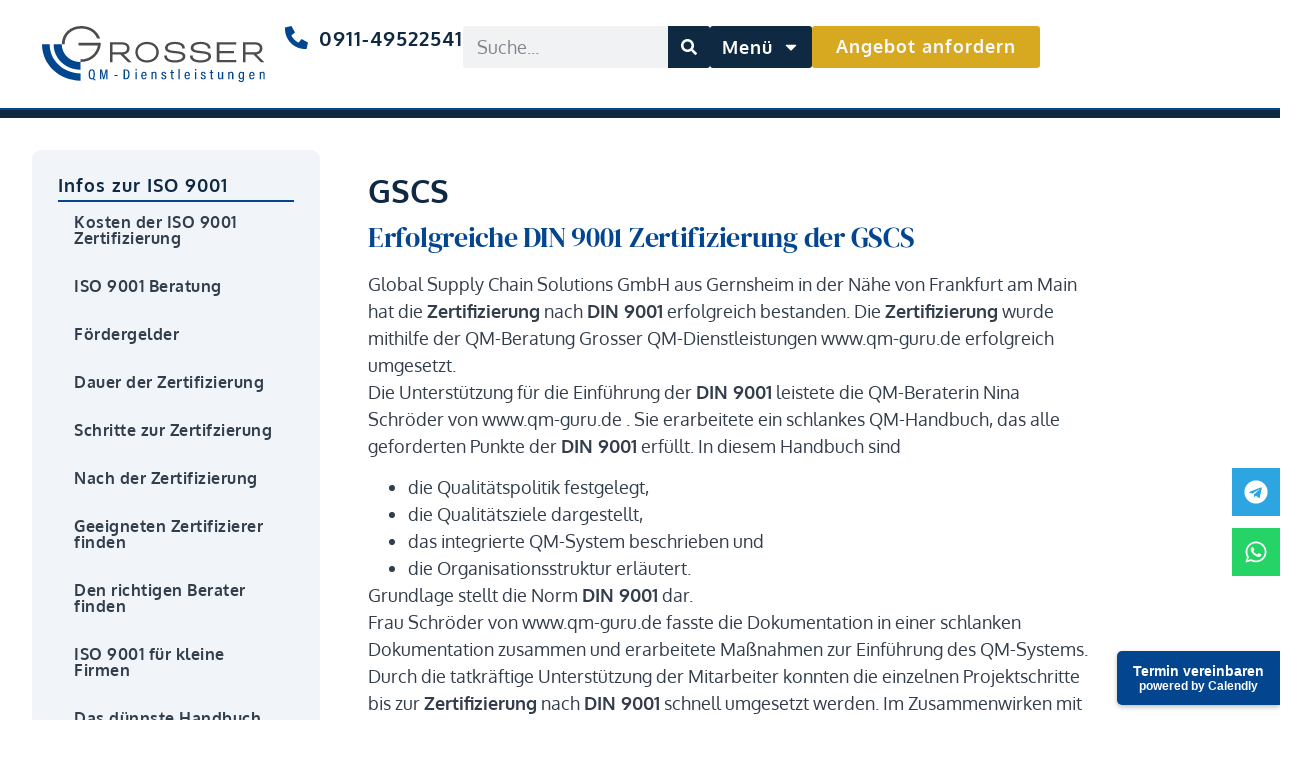

--- FILE ---
content_type: text/html; charset=UTF-8
request_url: https://qm-guru.de/aktuell/februar-2011/din-9001-zertifizierung-fur-gscs/
body_size: 29352
content:
<!DOCTYPE html>
<html lang="de">
<head>
	<meta charset="UTF-8">
		<meta name='robots' content='index, follow, max-image-preview:large, max-snippet:-1, max-video-preview:-1' />

	<!-- This site is optimized with the Yoast SEO plugin v26.8 - https://yoast.com/product/yoast-seo-wordpress/ -->
	<title>GSCS - QM Guru</title>
	<link rel="canonical" href="https://qm-guru.de/aktuell/februar-2011/din-9001-zertifizierung-fur-gscs/" />
	<meta property="og:locale" content="de_DE" />
	<meta property="og:type" content="article" />
	<meta property="og:title" content="GSCS - QM Guru" />
	<meta property="og:description" content="Erfolgreiche DIN 9001 Zertifizierung der GSCS Global Supply Chain Solutions GmbH aus Gernsheim in der Nähe von Frankfurt am Main hat die Zertifizierung nach DIN 9001 erfolgreich bestanden. Die Zertifizierung wurde mithilfe der QM-Beratung Grosser QM-Dienstleistungen www.qm-guru.de erfolgreich umgesetzt. Die Unterstützung für die Einführung der DIN 9001 leistete die QM-Beraterin Nina Schröder von www.qm-guru.de . [&hellip;]" />
	<meta property="og:url" content="https://qm-guru.de/aktuell/februar-2011/din-9001-zertifizierung-fur-gscs/" />
	<meta property="og:site_name" content="QM Guru" />
	<meta property="article:modified_time" content="2023-06-05T21:00:39+00:00" />
	<meta name="twitter:card" content="summary_large_image" />
	<meta name="twitter:label1" content="Geschätzte Lesezeit" />
	<meta name="twitter:data1" content="2 Minuten" />
	<script type="application/ld+json" class="yoast-schema-graph">{"@context":"https://schema.org","@graph":[{"@type":"WebPage","@id":"https://qm-guru.de/aktuell/februar-2011/din-9001-zertifizierung-fur-gscs/","url":"https://qm-guru.de/aktuell/februar-2011/din-9001-zertifizierung-fur-gscs/","name":"GSCS - QM Guru","isPartOf":{"@id":"https://qm-guru.de/#website"},"datePublished":"2011-03-09T19:56:36+00:00","dateModified":"2023-06-05T21:00:39+00:00","breadcrumb":{"@id":"https://qm-guru.de/aktuell/februar-2011/din-9001-zertifizierung-fur-gscs/#breadcrumb"},"inLanguage":"de","potentialAction":[{"@type":"ReadAction","target":["https://qm-guru.de/aktuell/februar-2011/din-9001-zertifizierung-fur-gscs/"]}]},{"@type":"BreadcrumbList","@id":"https://qm-guru.de/aktuell/februar-2011/din-9001-zertifizierung-fur-gscs/#breadcrumb","itemListElement":[{"@type":"ListItem","position":1,"name":"Startseite","item":"https://qm-guru.de/"},{"@type":"ListItem","position":2,"name":"Aktuelle Projekte","item":"https://qm-guru.de/aktuell/"},{"@type":"ListItem","position":3,"name":"Februar 2011","item":"https://qm-guru.de/aktuell/februar-2011/"},{"@type":"ListItem","position":4,"name":"GSCS"}]},{"@type":"WebSite","@id":"https://qm-guru.de/#website","url":"https://qm-guru.de/","name":"QM Guru","description":"Erfolgreich zur Zertifizierung nach DIN EN ISO 9001","publisher":{"@id":"https://qm-guru.de/#organization"},"potentialAction":[{"@type":"SearchAction","target":{"@type":"EntryPoint","urlTemplate":"https://qm-guru.de/?s={search_term_string}"},"query-input":{"@type":"PropertyValueSpecification","valueRequired":true,"valueName":"search_term_string"}}],"inLanguage":"de"},{"@type":"Organization","@id":"https://qm-guru.de/#organization","name":"QM Guru","alternateName":"Holger Grosser","url":"https://qm-guru.de/","logo":{"@type":"ImageObject","inLanguage":"de","@id":"https://qm-guru.de/#/schema/logo/image/","url":"https://qm-guru.de/wp-content/uploads/qm-guru-logo-v1.svg","contentUrl":"https://qm-guru.de/wp-content/uploads/qm-guru-logo-v1.svg","width":1233,"height":300,"caption":"QM Guru"},"image":{"@id":"https://qm-guru.de/#/schema/logo/image/"}}]}</script>
	<!-- / Yoast SEO plugin. -->


<link rel="alternate" type="application/rss+xml" title="QM Guru &raquo; Feed" href="https://qm-guru.de/feed/" />
<link rel="alternate" type="application/rss+xml" title="QM Guru &raquo; Kommentar-Feed" href="https://qm-guru.de/comments/feed/" />
<link rel="alternate" title="oEmbed (JSON)" type="application/json+oembed" href="https://qm-guru.de/wp-json/oembed/1.0/embed?url=https%3A%2F%2Fqm-guru.de%2Faktuell%2Ffebruar-2011%2Fdin-9001-zertifizierung-fur-gscs%2F" />
<link rel="alternate" title="oEmbed (XML)" type="text/xml+oembed" href="https://qm-guru.de/wp-json/oembed/1.0/embed?url=https%3A%2F%2Fqm-guru.de%2Faktuell%2Ffebruar-2011%2Fdin-9001-zertifizierung-fur-gscs%2F&#038;format=xml" />
<style id='wp-img-auto-sizes-contain-inline-css'>
img:is([sizes=auto i],[sizes^="auto," i]){contain-intrinsic-size:3000px 1500px}
/*# sourceURL=wp-img-auto-sizes-contain-inline-css */
</style>
<style id='wp-emoji-styles-inline-css'>

	img.wp-smiley, img.emoji {
		display: inline !important;
		border: none !important;
		box-shadow: none !important;
		height: 1em !important;
		width: 1em !important;
		margin: 0 0.07em !important;
		vertical-align: -0.1em !important;
		background: none !important;
		padding: 0 !important;
	}
/*# sourceURL=wp-emoji-styles-inline-css */
</style>
<link rel='stylesheet' id='wp-block-library-css' href='https://qm-guru.de/wp-includes/css/dist/block-library/style.min.css?ver=6.9' media='all' />
<style id='global-styles-inline-css'>
:root{--wp--preset--aspect-ratio--square: 1;--wp--preset--aspect-ratio--4-3: 4/3;--wp--preset--aspect-ratio--3-4: 3/4;--wp--preset--aspect-ratio--3-2: 3/2;--wp--preset--aspect-ratio--2-3: 2/3;--wp--preset--aspect-ratio--16-9: 16/9;--wp--preset--aspect-ratio--9-16: 9/16;--wp--preset--color--black: #000000;--wp--preset--color--cyan-bluish-gray: #abb8c3;--wp--preset--color--white: #ffffff;--wp--preset--color--pale-pink: #f78da7;--wp--preset--color--vivid-red: #cf2e2e;--wp--preset--color--luminous-vivid-orange: #ff6900;--wp--preset--color--luminous-vivid-amber: #fcb900;--wp--preset--color--light-green-cyan: #7bdcb5;--wp--preset--color--vivid-green-cyan: #00d084;--wp--preset--color--pale-cyan-blue: #8ed1fc;--wp--preset--color--vivid-cyan-blue: #0693e3;--wp--preset--color--vivid-purple: #9b51e0;--wp--preset--gradient--vivid-cyan-blue-to-vivid-purple: linear-gradient(135deg,rgb(6,147,227) 0%,rgb(155,81,224) 100%);--wp--preset--gradient--light-green-cyan-to-vivid-green-cyan: linear-gradient(135deg,rgb(122,220,180) 0%,rgb(0,208,130) 100%);--wp--preset--gradient--luminous-vivid-amber-to-luminous-vivid-orange: linear-gradient(135deg,rgb(252,185,0) 0%,rgb(255,105,0) 100%);--wp--preset--gradient--luminous-vivid-orange-to-vivid-red: linear-gradient(135deg,rgb(255,105,0) 0%,rgb(207,46,46) 100%);--wp--preset--gradient--very-light-gray-to-cyan-bluish-gray: linear-gradient(135deg,rgb(238,238,238) 0%,rgb(169,184,195) 100%);--wp--preset--gradient--cool-to-warm-spectrum: linear-gradient(135deg,rgb(74,234,220) 0%,rgb(151,120,209) 20%,rgb(207,42,186) 40%,rgb(238,44,130) 60%,rgb(251,105,98) 80%,rgb(254,248,76) 100%);--wp--preset--gradient--blush-light-purple: linear-gradient(135deg,rgb(255,206,236) 0%,rgb(152,150,240) 100%);--wp--preset--gradient--blush-bordeaux: linear-gradient(135deg,rgb(254,205,165) 0%,rgb(254,45,45) 50%,rgb(107,0,62) 100%);--wp--preset--gradient--luminous-dusk: linear-gradient(135deg,rgb(255,203,112) 0%,rgb(199,81,192) 50%,rgb(65,88,208) 100%);--wp--preset--gradient--pale-ocean: linear-gradient(135deg,rgb(255,245,203) 0%,rgb(182,227,212) 50%,rgb(51,167,181) 100%);--wp--preset--gradient--electric-grass: linear-gradient(135deg,rgb(202,248,128) 0%,rgb(113,206,126) 100%);--wp--preset--gradient--midnight: linear-gradient(135deg,rgb(2,3,129) 0%,rgb(40,116,252) 100%);--wp--preset--font-size--small: 13px;--wp--preset--font-size--medium: 20px;--wp--preset--font-size--large: 36px;--wp--preset--font-size--x-large: 42px;--wp--preset--spacing--20: 0.44rem;--wp--preset--spacing--30: 0.67rem;--wp--preset--spacing--40: 1rem;--wp--preset--spacing--50: 1.5rem;--wp--preset--spacing--60: 2.25rem;--wp--preset--spacing--70: 3.38rem;--wp--preset--spacing--80: 5.06rem;--wp--preset--shadow--natural: 6px 6px 9px rgba(0, 0, 0, 0.2);--wp--preset--shadow--deep: 12px 12px 50px rgba(0, 0, 0, 0.4);--wp--preset--shadow--sharp: 6px 6px 0px rgba(0, 0, 0, 0.2);--wp--preset--shadow--outlined: 6px 6px 0px -3px rgb(255, 255, 255), 6px 6px rgb(0, 0, 0);--wp--preset--shadow--crisp: 6px 6px 0px rgb(0, 0, 0);}:root { --wp--style--global--content-size: 800px;--wp--style--global--wide-size: 1200px; }:where(body) { margin: 0; }.wp-site-blocks > .alignleft { float: left; margin-right: 2em; }.wp-site-blocks > .alignright { float: right; margin-left: 2em; }.wp-site-blocks > .aligncenter { justify-content: center; margin-left: auto; margin-right: auto; }:where(.wp-site-blocks) > * { margin-block-start: 24px; margin-block-end: 0; }:where(.wp-site-blocks) > :first-child { margin-block-start: 0; }:where(.wp-site-blocks) > :last-child { margin-block-end: 0; }:root { --wp--style--block-gap: 24px; }:root :where(.is-layout-flow) > :first-child{margin-block-start: 0;}:root :where(.is-layout-flow) > :last-child{margin-block-end: 0;}:root :where(.is-layout-flow) > *{margin-block-start: 24px;margin-block-end: 0;}:root :where(.is-layout-constrained) > :first-child{margin-block-start: 0;}:root :where(.is-layout-constrained) > :last-child{margin-block-end: 0;}:root :where(.is-layout-constrained) > *{margin-block-start: 24px;margin-block-end: 0;}:root :where(.is-layout-flex){gap: 24px;}:root :where(.is-layout-grid){gap: 24px;}.is-layout-flow > .alignleft{float: left;margin-inline-start: 0;margin-inline-end: 2em;}.is-layout-flow > .alignright{float: right;margin-inline-start: 2em;margin-inline-end: 0;}.is-layout-flow > .aligncenter{margin-left: auto !important;margin-right: auto !important;}.is-layout-constrained > .alignleft{float: left;margin-inline-start: 0;margin-inline-end: 2em;}.is-layout-constrained > .alignright{float: right;margin-inline-start: 2em;margin-inline-end: 0;}.is-layout-constrained > .aligncenter{margin-left: auto !important;margin-right: auto !important;}.is-layout-constrained > :where(:not(.alignleft):not(.alignright):not(.alignfull)){max-width: var(--wp--style--global--content-size);margin-left: auto !important;margin-right: auto !important;}.is-layout-constrained > .alignwide{max-width: var(--wp--style--global--wide-size);}body .is-layout-flex{display: flex;}.is-layout-flex{flex-wrap: wrap;align-items: center;}.is-layout-flex > :is(*, div){margin: 0;}body .is-layout-grid{display: grid;}.is-layout-grid > :is(*, div){margin: 0;}body{padding-top: 0px;padding-right: 0px;padding-bottom: 0px;padding-left: 0px;}a:where(:not(.wp-element-button)){text-decoration: underline;}:root :where(.wp-element-button, .wp-block-button__link){background-color: #32373c;border-width: 0;color: #fff;font-family: inherit;font-size: inherit;font-style: inherit;font-weight: inherit;letter-spacing: inherit;line-height: inherit;padding-top: calc(0.667em + 2px);padding-right: calc(1.333em + 2px);padding-bottom: calc(0.667em + 2px);padding-left: calc(1.333em + 2px);text-decoration: none;text-transform: inherit;}.has-black-color{color: var(--wp--preset--color--black) !important;}.has-cyan-bluish-gray-color{color: var(--wp--preset--color--cyan-bluish-gray) !important;}.has-white-color{color: var(--wp--preset--color--white) !important;}.has-pale-pink-color{color: var(--wp--preset--color--pale-pink) !important;}.has-vivid-red-color{color: var(--wp--preset--color--vivid-red) !important;}.has-luminous-vivid-orange-color{color: var(--wp--preset--color--luminous-vivid-orange) !important;}.has-luminous-vivid-amber-color{color: var(--wp--preset--color--luminous-vivid-amber) !important;}.has-light-green-cyan-color{color: var(--wp--preset--color--light-green-cyan) !important;}.has-vivid-green-cyan-color{color: var(--wp--preset--color--vivid-green-cyan) !important;}.has-pale-cyan-blue-color{color: var(--wp--preset--color--pale-cyan-blue) !important;}.has-vivid-cyan-blue-color{color: var(--wp--preset--color--vivid-cyan-blue) !important;}.has-vivid-purple-color{color: var(--wp--preset--color--vivid-purple) !important;}.has-black-background-color{background-color: var(--wp--preset--color--black) !important;}.has-cyan-bluish-gray-background-color{background-color: var(--wp--preset--color--cyan-bluish-gray) !important;}.has-white-background-color{background-color: var(--wp--preset--color--white) !important;}.has-pale-pink-background-color{background-color: var(--wp--preset--color--pale-pink) !important;}.has-vivid-red-background-color{background-color: var(--wp--preset--color--vivid-red) !important;}.has-luminous-vivid-orange-background-color{background-color: var(--wp--preset--color--luminous-vivid-orange) !important;}.has-luminous-vivid-amber-background-color{background-color: var(--wp--preset--color--luminous-vivid-amber) !important;}.has-light-green-cyan-background-color{background-color: var(--wp--preset--color--light-green-cyan) !important;}.has-vivid-green-cyan-background-color{background-color: var(--wp--preset--color--vivid-green-cyan) !important;}.has-pale-cyan-blue-background-color{background-color: var(--wp--preset--color--pale-cyan-blue) !important;}.has-vivid-cyan-blue-background-color{background-color: var(--wp--preset--color--vivid-cyan-blue) !important;}.has-vivid-purple-background-color{background-color: var(--wp--preset--color--vivid-purple) !important;}.has-black-border-color{border-color: var(--wp--preset--color--black) !important;}.has-cyan-bluish-gray-border-color{border-color: var(--wp--preset--color--cyan-bluish-gray) !important;}.has-white-border-color{border-color: var(--wp--preset--color--white) !important;}.has-pale-pink-border-color{border-color: var(--wp--preset--color--pale-pink) !important;}.has-vivid-red-border-color{border-color: var(--wp--preset--color--vivid-red) !important;}.has-luminous-vivid-orange-border-color{border-color: var(--wp--preset--color--luminous-vivid-orange) !important;}.has-luminous-vivid-amber-border-color{border-color: var(--wp--preset--color--luminous-vivid-amber) !important;}.has-light-green-cyan-border-color{border-color: var(--wp--preset--color--light-green-cyan) !important;}.has-vivid-green-cyan-border-color{border-color: var(--wp--preset--color--vivid-green-cyan) !important;}.has-pale-cyan-blue-border-color{border-color: var(--wp--preset--color--pale-cyan-blue) !important;}.has-vivid-cyan-blue-border-color{border-color: var(--wp--preset--color--vivid-cyan-blue) !important;}.has-vivid-purple-border-color{border-color: var(--wp--preset--color--vivid-purple) !important;}.has-vivid-cyan-blue-to-vivid-purple-gradient-background{background: var(--wp--preset--gradient--vivid-cyan-blue-to-vivid-purple) !important;}.has-light-green-cyan-to-vivid-green-cyan-gradient-background{background: var(--wp--preset--gradient--light-green-cyan-to-vivid-green-cyan) !important;}.has-luminous-vivid-amber-to-luminous-vivid-orange-gradient-background{background: var(--wp--preset--gradient--luminous-vivid-amber-to-luminous-vivid-orange) !important;}.has-luminous-vivid-orange-to-vivid-red-gradient-background{background: var(--wp--preset--gradient--luminous-vivid-orange-to-vivid-red) !important;}.has-very-light-gray-to-cyan-bluish-gray-gradient-background{background: var(--wp--preset--gradient--very-light-gray-to-cyan-bluish-gray) !important;}.has-cool-to-warm-spectrum-gradient-background{background: var(--wp--preset--gradient--cool-to-warm-spectrum) !important;}.has-blush-light-purple-gradient-background{background: var(--wp--preset--gradient--blush-light-purple) !important;}.has-blush-bordeaux-gradient-background{background: var(--wp--preset--gradient--blush-bordeaux) !important;}.has-luminous-dusk-gradient-background{background: var(--wp--preset--gradient--luminous-dusk) !important;}.has-pale-ocean-gradient-background{background: var(--wp--preset--gradient--pale-ocean) !important;}.has-electric-grass-gradient-background{background: var(--wp--preset--gradient--electric-grass) !important;}.has-midnight-gradient-background{background: var(--wp--preset--gradient--midnight) !important;}.has-small-font-size{font-size: var(--wp--preset--font-size--small) !important;}.has-medium-font-size{font-size: var(--wp--preset--font-size--medium) !important;}.has-large-font-size{font-size: var(--wp--preset--font-size--large) !important;}.has-x-large-font-size{font-size: var(--wp--preset--font-size--x-large) !important;}
:root :where(.wp-block-pullquote){font-size: 1.5em;line-height: 1.6;}
/*# sourceURL=global-styles-inline-css */
</style>
<link rel='stylesheet' id='hello-elementor-css' href='https://qm-guru.de/wp-content/themes/hello-elementor/assets/css/reset.css?ver=3.4.5' media='all' />
<link rel='stylesheet' id='hello-elementor-theme-style-css' href='https://qm-guru.de/wp-content/themes/hello-elementor/assets/css/theme.css?ver=3.4.5' media='all' />
<link rel='stylesheet' id='hello-elementor-header-footer-css' href='https://qm-guru.de/wp-content/themes/hello-elementor/assets/css/header-footer.css?ver=3.4.5' media='all' />
<link rel='stylesheet' id='elementor-frontend-css' href='https://qm-guru.de/wp-content/plugins/elementor/assets/css/frontend.min.css?ver=3.34.2' media='all' />
<link rel='stylesheet' id='widget-image-css' href='https://qm-guru.de/wp-content/plugins/elementor/assets/css/widget-image.min.css?ver=3.34.2' media='all' />
<link rel='stylesheet' id='widget-search-form-css' href='https://qm-guru.de/wp-content/plugins/elementor-pro/assets/css/widget-search-form.min.css?ver=3.34.1' media='all' />
<link rel='stylesheet' id='widget-icon-list-css' href='https://qm-guru.de/wp-content/plugins/elementor/assets/css/widget-icon-list.min.css?ver=3.34.2' media='all' />
<link rel='stylesheet' id='widget-heading-css' href='https://qm-guru.de/wp-content/plugins/elementor/assets/css/widget-heading.min.css?ver=3.34.2' media='all' />
<link rel='stylesheet' id='widget-mega-menu-css' href='https://qm-guru.de/wp-content/plugins/elementor-pro/assets/css/widget-mega-menu.min.css?ver=3.34.1' media='all' />
<link rel='stylesheet' id='e-sticky-css' href='https://qm-guru.de/wp-content/plugins/elementor-pro/assets/css/modules/sticky.min.css?ver=3.34.1' media='all' />
<link rel='stylesheet' id='widget-social-icons-css' href='https://qm-guru.de/wp-content/plugins/elementor/assets/css/widget-social-icons.min.css?ver=3.34.2' media='all' />
<link rel='stylesheet' id='e-apple-webkit-css' href='https://qm-guru.de/wp-content/plugins/elementor/assets/css/conditionals/apple-webkit.min.css?ver=3.34.2' media='all' />
<link rel='stylesheet' id='e-animation-grow-css' href='https://qm-guru.de/wp-content/plugins/elementor/assets/lib/animations/styles/e-animation-grow.min.css?ver=3.34.2' media='all' />
<link rel='stylesheet' id='widget-nav-menu-css' href='https://qm-guru.de/wp-content/plugins/elementor-pro/assets/css/widget-nav-menu.min.css?ver=3.34.1' media='all' />
<link rel='stylesheet' id='widget-icon-box-css' href='https://qm-guru.de/wp-content/plugins/elementor/assets/css/widget-icon-box.min.css?ver=3.34.2' media='all' />
<link rel='stylesheet' id='elementor-post-4143-css' href='https://qm-guru.de/wp-content/uploads/elementor/css/post-4143.css?ver=1769023527' media='all' />
<link rel='stylesheet' id='uael-frontend-css' href='https://qm-guru.de/wp-content/plugins/ultimate-elementor/assets/min-css/uael-frontend.min.css?ver=1.42.3' media='all' />
<link rel='stylesheet' id='uael-teammember-social-icons-css' href='https://qm-guru.de/wp-content/plugins/elementor/assets/css/widget-social-icons.min.css?ver=3.24.0' media='all' />
<link rel='stylesheet' id='uael-social-share-icons-brands-css' href='https://qm-guru.de/wp-content/plugins/elementor/assets/lib/font-awesome/css/brands.css?ver=5.15.3' media='all' />
<link rel='stylesheet' id='uael-social-share-icons-fontawesome-css' href='https://qm-guru.de/wp-content/plugins/elementor/assets/lib/font-awesome/css/fontawesome.css?ver=5.15.3' media='all' />
<link rel='stylesheet' id='uael-nav-menu-icons-css' href='https://qm-guru.de/wp-content/plugins/elementor/assets/lib/font-awesome/css/solid.css?ver=5.15.3' media='all' />
<link rel='stylesheet' id='font-awesome-5-all-css' href='https://qm-guru.de/wp-content/plugins/elementor/assets/lib/font-awesome/css/all.min.css?ver=3.34.2' media='all' />
<link rel='stylesheet' id='font-awesome-4-shim-css' href='https://qm-guru.de/wp-content/plugins/elementor/assets/lib/font-awesome/css/v4-shims.min.css?ver=3.34.2' media='all' />
<link rel='stylesheet' id='elementor-post-4272-css' href='https://qm-guru.de/wp-content/uploads/elementor/css/post-4272.css?ver=1769023527' media='all' />
<script src="https://qm-guru.de/wp-includes/js/jquery/jquery.min.js?ver=3.7.1" id="jquery-core-js"></script>
<script src="https://qm-guru.de/wp-includes/js/jquery/jquery-migrate.min.js?ver=3.4.1" id="jquery-migrate-js"></script>
<script src="https://qm-guru.de/wp-content/plugins/elementor/assets/lib/font-awesome/js/v4-shims.min.js?ver=3.34.2" id="font-awesome-4-shim-js"></script>
<link rel="https://api.w.org/" href="https://qm-guru.de/wp-json/" /><link rel="alternate" title="JSON" type="application/json" href="https://qm-guru.de/wp-json/wp/v2/pages/1129" /><link rel="EditURI" type="application/rsd+xml" title="RSD" href="https://qm-guru.de/xmlrpc.php?rsd" />
<meta name="generator" content="WordPress 6.9" />
<link rel='shortlink' href='https://qm-guru.de/?p=1129' />
<script>

jQuery(document).ready(function($){
var mywindow = $(window);
var mypos = mywindow.scrollTop();
mywindow.scroll(function() {
if (mypos > 110) {
if(mywindow.scrollTop() > mypos)
{
$('#stickyheader').addClass('headerup');
}
else {
$('#stickyheader').removeClass('headerup');
}
}
mypos = mywindow.scrollTop();
});
});
</script>
<!-- Start cookieyes banner -->
<script id="cookieyes" type="text/javascript"
  src="https://cdn-cookieyes.com/client_data/dbbd7c2f2289913308704bd6/script.js"></script> <!-- End cookieyes banner -->

<!-- Google tag (gtag.js) -->
<script async src="https://www.googletagmanager.com/gtag/js?id=AW-10843982246"></script>
<script> window.dataLayer = window.dataLayer || []; function gtag() { dataLayer.push(arguments); } gtag('js', new Date()); gtag('config', 'AW-10843982246'); </script>
<script> gtag('config', 'AW-10843982246/unoTCPO5xfYYEKaT6LIo', { 'phone_conversion_number': '0911-49522541' }); </script>

<!-- Google Tag Manager -->
<script>(function (w, d, s, l, i) {
    w[l] = w[l] || []; w[l].push({
      'gtm.start':
        new Date().getTime(), event: 'gtm.js'
    }); var f = d.getElementsByTagName(s)[0],
      j = d.createElement(s), dl = l != 'dataLayer' ? '&l=' + l : ''; j.async = true; j.src =
        'https://www.googletagmanager.com/gtm.js?id=' + i + dl; f.parentNode.insertBefore(j, f);
  })(window, document, 'script', 'dataLayer', 'GTM-MCD7SR9');</script>
<!-- End Google Tag Manager -->

<script> gtag('event', 'conversion', {'send_to': 'AW-10843982246/c_StCO-CzvUYEKaT6LIo'}); </script>
<!-- Google Tag Manager (noscript) -->
<noscript><iframe src="https://www.googletagmanager.com/ns.html?id=GTM-MCD7SR9"
height="0" width="0" style="display:none;visibility:hidden"></iframe></noscript>
<!-- End Google Tag Manager (noscript) -->
			<style>
				.e-con.e-parent:nth-of-type(n+4):not(.e-lazyloaded):not(.e-no-lazyload),
				.e-con.e-parent:nth-of-type(n+4):not(.e-lazyloaded):not(.e-no-lazyload) * {
					background-image: none !important;
				}
				@media screen and (max-height: 1024px) {
					.e-con.e-parent:nth-of-type(n+3):not(.e-lazyloaded):not(.e-no-lazyload),
					.e-con.e-parent:nth-of-type(n+3):not(.e-lazyloaded):not(.e-no-lazyload) * {
						background-image: none !important;
					}
				}
				@media screen and (max-height: 640px) {
					.e-con.e-parent:nth-of-type(n+2):not(.e-lazyloaded):not(.e-no-lazyload),
					.e-con.e-parent:nth-of-type(n+2):not(.e-lazyloaded):not(.e-no-lazyload) * {
						background-image: none !important;
					}
				}
			</style>
			<link rel="icon" href="https://qm-guru.de/wp-content/uploads/favicon.svg" sizes="32x32" />
<link rel="icon" href="https://qm-guru.de/wp-content/uploads/favicon.svg" sizes="192x192" />
<link rel="apple-touch-icon" href="https://qm-guru.de/wp-content/uploads/favicon.svg" />
<meta name="msapplication-TileImage" content="https://qm-guru.de/wp-content/uploads/favicon.svg" />
		<style id="wp-custom-css">
			table.qmtable {
            width: 100%;
            border-collapse: collapse;
        }
        .qmtable th, .qmtable td {
            border: 1px solid #dddddd;
            text-align: left;
            padding: 8px;
        }
        .qmtable tr:nth-child(even) {
            background-color: #f2f2f2;
        }
       .qmtable tr:nth-child(odd) {
            background-color: #ffffff;
        }
       .qmtable a {
            text-decoration: none;
            color: #0066cc;
        }		</style>
			<meta name="viewport" content="width=device-width, initial-scale=1.0, viewport-fit=cover" /></head>
<body class="wp-singular page-template-default page page-id-1129 page-child parent-pageid-1118 wp-custom-logo wp-embed-responsive wp-theme-hello-elementor hello-elementor-default elementor-default elementor-template-canvas elementor-kit-4143 elementor-page-4272">
	<script>window.onload = function() {
    console.log("Page loaded");
    var table = document.getElementById("qm-costs");
    if (!table) {
        console.error("Table not found");
        return;
    }
    console.log("Table found");
    for (var i = 1; i < table.rows.length; i++) {
        console.log("Calculating row: " + i);
        calculateRowCosts(table.rows[i]);
    }
};

function calculateRowCosts(row) {
    console.log("Row: ", row);
    var beratung = parseFloat(row.cells[1].dataset.basecost);
    console.log("Beratung cost: ", beratung);
    var foerderung = parseFloat(row.cells[2].innerText.replace('€', '').replace(/\./g, '').replace(',', '.'));
    console.log("Förderung: ", foerderung);
    var kostenBeratung = beratung - Math.abs(foerderung);
    row.cells[3].innerText = kostenBeratung.toFixed(0) + " €";

    var zertifizierung1 = parseFloat(row.cells[4].innerText.replace('€', '').replace(/\./g, '').replace(',', '.'));
    var kurzaudit1 = parseFloat(row.cells[5].innerText.replace('€', '').replace(/\./g, '').replace(',', '.'));
    var kurzaudit2 = parseFloat(row.cells[6].innerText.replace('€', '').replace(/\./g, '').replace(',', '.'));
    var summeZertifizierung = zertifizierung1 + kurzaudit1 + kurzaudit2;
    row.cells[7].innerText = summeZertifizierung.toFixed(0) + " €";

    var summeBeratungZertifizierung = kostenBeratung + summeZertifizierung;
    row.cells[8].innerText = summeBeratungZertifizierung.toFixed(0) + " €";
}
</script>
<!-- Google Tag Manager (noscript) -->
<noscript><iframe src="https://www.googletagmanager.com/ns.html?id=GTM-MCD7SR9"
height="0" width="0" style="display:none;visibility:hidden"></iframe></noscript>
<!-- End Google Tag Manager (noscript) -->
		<div data-elementor-type="single-page" data-elementor-id="4272" class="elementor elementor-4272 elementor-location-single post-1129 page type-page status-publish hentry" data-elementor-post-type="elementor_library">
			<div class="elementor-element elementor-element-6c7c6f2 e-con-full elementor-hidden-tablet elementor-hidden-mobile e-flex e-con e-parent" data-id="6c7c6f2" data-element_type="container" data-settings="{&quot;background_background&quot;:&quot;classic&quot;,&quot;sticky&quot;:&quot;top&quot;,&quot;sticky_on&quot;:[&quot;desktop&quot;,&quot;tablet&quot;,&quot;mobile&quot;],&quot;sticky_offset&quot;:0,&quot;sticky_effects_offset&quot;:0,&quot;sticky_anchor_link_offset&quot;:0}">
		<div class="elementor-element elementor-element-d2ca3de e-con-full e-flex e-con e-child" data-id="d2ca3de" data-element_type="container">
				<div class="elementor-element elementor-element-f92d93c elementor-widget elementor-widget-global elementor-global-5299 elementor-widget-image" data-id="f92d93c" data-element_type="widget" data-widget_type="image.default">
				<div class="elementor-widget-container">
																<a href="https://qm-guru.de">
							<img width="800" height="200" src="https://qm-guru.de/wp-content/uploads/grosser-logo-v1.svg" class="attachment-large size-large wp-image-4230" alt="" />								</a>
															</div>
				</div>
				</div>
		<div class="elementor-element elementor-element-3c1272f e-con-full e-flex e-con e-child" data-id="3c1272f" data-element_type="container">
				<div class="elementor-element elementor-element-63fe4f1 elementor-search-form--skin-classic elementor-search-form--button-type-icon elementor-search-form--icon-search elementor-widget elementor-widget-global elementor-global-5290 elementor-widget-search-form" data-id="63fe4f1" data-element_type="widget" data-settings="{&quot;skin&quot;:&quot;classic&quot;}" data-widget_type="search-form.default">
				<div class="elementor-widget-container">
							<search role="search">
			<form class="elementor-search-form" action="https://qm-guru.de" method="get">
												<div class="elementor-search-form__container">
					<label class="elementor-screen-only" for="elementor-search-form-63fe4f1">Suche</label>

					
					<input id="elementor-search-form-63fe4f1" placeholder="Suche..." class="elementor-search-form__input" type="search" name="s" value="">
					
											<button class="elementor-search-form__submit" type="submit" aria-label="Suche">
															<div class="e-font-icon-svg-container"><svg class="fa fa-search e-font-icon-svg e-fas-search" viewBox="0 0 512 512" xmlns="http://www.w3.org/2000/svg"><path d="M505 442.7L405.3 343c-4.5-4.5-10.6-7-17-7H372c27.6-35.3 44-79.7 44-128C416 93.1 322.9 0 208 0S0 93.1 0 208s93.1 208 208 208c48.3 0 92.7-16.4 128-44v16.3c0 6.4 2.5 12.5 7 17l99.7 99.7c9.4 9.4 24.6 9.4 33.9 0l28.3-28.3c9.4-9.4 9.4-24.6.1-34zM208 336c-70.7 0-128-57.2-128-128 0-70.7 57.2-128 128-128 70.7 0 128 57.2 128 128 0 70.7-57.2 128-128 128z"></path></svg></div>													</button>
					
									</div>
			</form>
		</search>
						</div>
				</div>
				<div class="elementor-element elementor-element-ddd96f7 elementor-hidden-mobile elementor-icon-list--layout-traditional elementor-list-item-link-full_width elementor-widget elementor-widget-global elementor-global-5287 elementor-widget-icon-list" data-id="ddd96f7" data-element_type="widget" data-widget_type="icon-list.default">
				<div class="elementor-widget-container">
							<ul class="elementor-icon-list-items">
							<li class="elementor-icon-list-item">
											<a href="tel:+4991149522541">

												<span class="elementor-icon-list-icon">
							<svg xmlns="http://www.w3.org/2000/svg" viewBox="0 0 512 512"><path d="M0 32L144 0l80 144-83.8 67c36.1 68.4 92.3 124.6 160.8 160.8L368 288l144 80L480 512H448C200.6 512 0 311.4 0 64L0 32z"></path></svg>						</span>
										<span class="elementor-icon-list-text">0911-49522541</span>
											</a>
									</li>
						</ul>
						</div>
				</div>
				<div class="elementor-element elementor-element-cbd5cc1 elementor-align-left elementor-widget elementor-widget-global elementor-global-5296 elementor-widget-button" data-id="cbd5cc1" data-element_type="widget" data-widget_type="button.default">
				<div class="elementor-widget-container">
									<div class="elementor-button-wrapper">
					<a class="elementor-button elementor-button-link elementor-size-md" href="#elementor-action%3Aaction%3Dpopup%3Aopen%26settings%3DeyJpZCI6IjQxOTciLCJ0b2dnbGUiOmZhbHNlfQ%3D%3D">
						<span class="elementor-button-content-wrapper">
									<span class="elementor-button-text">Angebot anfordern</span>
					</span>
					</a>
				</div>
								</div>
				</div>
				<div class="elementor-element elementor-element-a7917b0 elementor-widget__width-auto e-full_width e-n-menu-layout-horizontal e-n-menu-tablet elementor-widget elementor-widget-n-menu" data-id="a7917b0" data-element_type="widget" data-settings="{&quot;menu_items&quot;:[{&quot;item_title&quot;:&quot;Men\u00fc&quot;,&quot;_id&quot;:&quot;2242bd4&quot;,&quot;item_dropdown_content&quot;:&quot;yes&quot;,&quot;item_link&quot;:{&quot;url&quot;:&quot;&quot;,&quot;is_external&quot;:&quot;&quot;,&quot;nofollow&quot;:&quot;&quot;,&quot;custom_attributes&quot;:&quot;&quot;},&quot;item_icon&quot;:{&quot;value&quot;:&quot;&quot;,&quot;library&quot;:&quot;&quot;},&quot;item_icon_active&quot;:null,&quot;element_id&quot;:&quot;&quot;}],&quot;menu_item_title_distance_from_content&quot;:{&quot;unit&quot;:&quot;px&quot;,&quot;size&quot;:32,&quot;sizes&quot;:[]},&quot;item_position_horizontal&quot;:&quot;end&quot;,&quot;content_width&quot;:&quot;full_width&quot;,&quot;item_layout&quot;:&quot;horizontal&quot;,&quot;open_on&quot;:&quot;hover&quot;,&quot;horizontal_scroll&quot;:&quot;disable&quot;,&quot;breakpoint_selector&quot;:&quot;tablet&quot;,&quot;menu_item_title_distance_from_content_tablet&quot;:{&quot;unit&quot;:&quot;px&quot;,&quot;size&quot;:&quot;&quot;,&quot;sizes&quot;:[]},&quot;menu_item_title_distance_from_content_mobile&quot;:{&quot;unit&quot;:&quot;px&quot;,&quot;size&quot;:&quot;&quot;,&quot;sizes&quot;:[]}}" data-widget_type="mega-menu.default">
				<div class="elementor-widget-container">
							<nav class="e-n-menu" data-widget-number="175" aria-label="Menü">
					<button class="e-n-menu-toggle" id="menu-toggle-175" aria-haspopup="true" aria-expanded="false" aria-controls="menubar-175" aria-label="Menü Umschalter">
			<span class="e-n-menu-toggle-icon e-open">
				<svg class="e-font-icon-svg e-eicon-menu-bar" viewBox="0 0 1000 1000" xmlns="http://www.w3.org/2000/svg"><path d="M104 333H896C929 333 958 304 958 271S929 208 896 208H104C71 208 42 237 42 271S71 333 104 333ZM104 583H896C929 583 958 554 958 521S929 458 896 458H104C71 458 42 487 42 521S71 583 104 583ZM104 833H896C929 833 958 804 958 771S929 708 896 708H104C71 708 42 737 42 771S71 833 104 833Z"></path></svg>			</span>
			<span class="e-n-menu-toggle-icon e-close">
				<svg class="e-font-icon-svg e-eicon-close" viewBox="0 0 1000 1000" xmlns="http://www.w3.org/2000/svg"><path d="M742 167L500 408 258 167C246 154 233 150 217 150 196 150 179 158 167 167 154 179 150 196 150 212 150 229 154 242 171 254L408 500 167 742C138 771 138 800 167 829 196 858 225 858 254 829L496 587 738 829C750 842 767 846 783 846 800 846 817 842 829 829 842 817 846 804 846 783 846 767 842 750 829 737L588 500 833 258C863 229 863 200 833 171 804 137 775 137 742 167Z"></path></svg>			</span>
		</button>
					<div class="e-n-menu-wrapper" id="menubar-175" aria-labelledby="menu-toggle-175">
				<ul class="e-n-menu-heading">
								<li class="e-n-menu-item">
				<div id="e-n-menu-title-1751" class="e-n-menu-title">
					<div class="e-n-menu-title-container">												<span class="e-n-menu-title-text">
							Menü						</span>
					</div>											<button id="e-n-menu-dropdown-icon-1751" class="e-n-menu-dropdown-icon e-focus" data-tab-index="1" aria-haspopup="true" aria-expanded="false" aria-controls="e-n-menu-content-1751" >
							<span class="e-n-menu-dropdown-icon-opened">
								<svg aria-hidden="true" class="e-font-icon-svg e-fas-caret-up" viewBox="0 0 320 512" xmlns="http://www.w3.org/2000/svg"><path d="M288.662 352H31.338c-17.818 0-26.741-21.543-14.142-34.142l128.662-128.662c7.81-7.81 20.474-7.81 28.284 0l128.662 128.662c12.6 12.599 3.676 34.142-14.142 34.142z"></path></svg>								<span class="elementor-screen-only">Schließe Menü</span>
							</span>
							<span class="e-n-menu-dropdown-icon-closed">
								<svg aria-hidden="true" class="e-font-icon-svg e-fas-caret-down" viewBox="0 0 320 512" xmlns="http://www.w3.org/2000/svg"><path d="M31.3 192h257.3c17.8 0 26.7 21.5 14.1 34.1L174.1 354.8c-7.8 7.8-20.5 7.8-28.3 0L17.2 226.1C4.6 213.5 13.5 192 31.3 192z"></path></svg>								<span class="elementor-screen-only">Öffne Menü</span>
							</span>
						</button>
									</div>
									<div class="e-n-menu-content">
						<div id="e-n-menu-content-1751" data-tab-index="1" aria-labelledby="e-n-menu-dropdown-icon-1751" class="elementor-element elementor-element-cbf5777 e-flex e-con-boxed e-con e-child" data-id="cbf5777" data-element_type="container">
					<div class="e-con-inner">
		<div class="elementor-element elementor-element-ab8e08b e-con-full e-flex e-con e-child" data-id="ab8e08b" data-element_type="container">
				<div class="elementor-element elementor-element-916bda7 elementor-widget elementor-widget-heading" data-id="916bda7" data-element_type="widget" data-widget_type="heading.default">
				<div class="elementor-widget-container">
					<p class="elementor-heading-title elementor-size-default">Informationen zur ISO 9001 Zertifizierung</p>				</div>
				</div>
		<div class="elementor-element elementor-element-2e51589 e-con-full e-flex e-con e-child" data-id="2e51589" data-element_type="container">
		<div class="elementor-element elementor-element-dda6457 e-flex e-con-boxed e-con e-child" data-id="dda6457" data-element_type="container">
					<div class="e-con-inner">
				<div class="elementor-element elementor-element-64ae9fa elementor-icon-list--layout-traditional elementor-list-item-link-full_width elementor-widget elementor-widget-global elementor-global-4978 elementor-widget-icon-list" data-id="64ae9fa" data-element_type="widget" data-widget_type="icon-list.default">
				<div class="elementor-widget-container">
							<ul class="elementor-icon-list-items">
							<li class="elementor-icon-list-item">
											<a href="https://qm-guru.de/iso-9001-zertifizierung-kosten-eine-uebersicht-und-kalkulation/">

											<span class="elementor-icon-list-text">Kosten der ISO 9001</span>
											</a>
									</li>
								<li class="elementor-icon-list-item">
											<a href="https://qm-guru.de/fordergelder-fur-die-iso-9001-zertifizierung-neu/">

											<span class="elementor-icon-list-text">Fördergelder</span>
											</a>
									</li>
								<li class="elementor-icon-list-item">
											<a href="https://qm-guru.de/dauer-der-iso-9001-zertifizierung-wie-viel-zeit-muessen-sie-einplanen/">

											<span class="elementor-icon-list-text">Dauer zur Zertifizierung</span>
											</a>
									</li>
								<li class="elementor-icon-list-item">
											<a href="https://qm-guru.de/vorbereitung-auf-die-iso-9001-zertifizierung-so-klappts/">

											<span class="elementor-icon-list-text">Schritte zur Zertifizierung</span>
											</a>
									</li>
								<li class="elementor-icon-list-item">
											<a href="https://qm-guru.de/ueberwachungsaudit-iso-9001-betreuung/">

											<span class="elementor-icon-list-text">Nach der Zertifizierung</span>
											</a>
									</li>
								<li class="elementor-icon-list-item">
											<a href="https://qm-guru.de/haeufige-fragen-zur-iso-9001-zertifizierung/">

											<span class="elementor-icon-list-text">Häufige Fragen zur ISO 9001 Zertifizierung</span>
											</a>
									</li>
						</ul>
						</div>
				</div>
					</div>
				</div>
		<div class="elementor-element elementor-element-c715c60 e-flex e-con-boxed e-con e-child" data-id="c715c60" data-element_type="container">
					<div class="e-con-inner">
				<div class="elementor-element elementor-element-16e1608 elementor-icon-list--layout-traditional elementor-list-item-link-full_width elementor-widget elementor-widget-global elementor-global-4981 elementor-widget-icon-list" data-id="16e1608" data-element_type="widget" data-widget_type="icon-list.default">
				<div class="elementor-widget-container">
							<ul class="elementor-icon-list-items">
							<li class="elementor-icon-list-item">
											<a href="https://qm-guru.de/wo-finde-ich-einen-geeigneten-zertifizierer/">

											<span class="elementor-icon-list-text">Zertifizierer finden</span>
											</a>
									</li>
								<li class="elementor-icon-list-item">
											<a href="https://qm-guru.de/iso-9001-beratung-ihr-schluessel-zum-erfolg/">

											<span class="elementor-icon-list-text">Berater finden</span>
											</a>
									</li>
								<li class="elementor-icon-list-item">
											<a href="https://qm-guru.de/sonstiges/anleitung-zur-erstellung-des-dunnsten-handbuches-der-welt/">

											<span class="elementor-icon-list-text">Das dünnste Handbuch der Welt</span>
											</a>
									</li>
								<li class="elementor-icon-list-item">
											<a href="https://qm-guru.de/iso-9001-fuer-kleine-unternehmen-mit-qualitaet-zum-erfolg/">

											<span class="elementor-icon-list-text">ISO für kleine Firmen</span>
											</a>
									</li>
								<li class="elementor-icon-list-item">
											<a href="https://qm-guru.de/iso-9001-kosten-berechnen/">

											<span class="elementor-icon-list-text">Angebot für ISO 9001</span>
											</a>
									</li>
						</ul>
						</div>
				</div>
					</div>
				</div>
				</div>
				</div>
		<div class="elementor-element elementor-element-5a23cba e-con-full e-flex e-con e-child" data-id="5a23cba" data-element_type="container">
				<div class="elementor-element elementor-element-7f133d3 elementor-widget elementor-widget-heading" data-id="7f133d3" data-element_type="widget" data-widget_type="heading.default">
				<div class="elementor-widget-container">
					<p class="elementor-heading-title elementor-size-default">QM Guru</p>				</div>
				</div>
		<div class="elementor-element elementor-element-510b49a e-con-full e-flex e-con e-child" data-id="510b49a" data-element_type="container">
		<div class="elementor-element elementor-element-8d3535f e-flex e-con-boxed e-con e-child" data-id="8d3535f" data-element_type="container">
					<div class="e-con-inner">
				<div class="elementor-element elementor-element-45ad2d9 elementor-icon-list--layout-traditional elementor-list-item-link-full_width elementor-widget elementor-widget-global elementor-global-4984 elementor-widget-icon-list" data-id="45ad2d9" data-element_type="widget" data-widget_type="icon-list.default">
				<div class="elementor-widget-container">
							<ul class="elementor-icon-list-items">
							<li class="elementor-icon-list-item">
											<a href="https://qm-guru.de/iso-9001-zertifizierung-in-der-schweiz/">

											<span class="elementor-icon-list-text">ISO 9001 in der Schweiz</span>
											</a>
									</li>
								<li class="elementor-icon-list-item">
											<a href="https://qm-guru.de/leistungen/azav-zertifizierung/">

											<span class="elementor-icon-list-text">AZAV Zertifizierung</span>
											</a>
									</li>
								<li class="elementor-icon-list-item">
											<a href="https://qm-guru.de/iso-14001/">

											<span class="elementor-icon-list-text">Einführung der ISO 14001 </span>
											</a>
									</li>
								<li class="elementor-icon-list-item">
											<a href="https://qm-guru.de/aktuell/">

											<span class="elementor-icon-list-text">Projekte &amp; Referenzen</span>
											</a>
									</li>
								<li class="elementor-icon-list-item">
											<a href="https://qm-guru.de/zulassung-bafa-berater/">

											<span class="elementor-icon-list-text">Zulassung als BAFA-Berater</span>
											</a>
									</li>
						</ul>
						</div>
				</div>
					</div>
				</div>
		<div class="elementor-element elementor-element-acfb539 e-flex e-con-boxed e-con e-child" data-id="acfb539" data-element_type="container">
					<div class="e-con-inner">
				<div class="elementor-element elementor-element-3f43cd0 elementor-icon-list--layout-traditional elementor-list-item-link-full_width elementor-widget elementor-widget-global elementor-global-4987 elementor-widget-icon-list" data-id="3f43cd0" data-element_type="widget" data-widget_type="icon-list.default">
				<div class="elementor-widget-container">
							<ul class="elementor-icon-list-items">
							<li class="elementor-icon-list-item">
											<a href="https://qm-guru.de/unser-team/">

											<span class="elementor-icon-list-text">Das QM-Team</span>
											</a>
									</li>
								<li class="elementor-icon-list-item">
											<a href="https://qm-guru.de/unser-team/holger-grosser/fragen-zum-qm/">

											<span class="elementor-icon-list-text">Fragen zum QM</span>
											</a>
									</li>
								<li class="elementor-icon-list-item">
											<a href="https://qm-guru.de/sonstiges/downloads/">

											<span class="elementor-icon-list-text">Downloads</span>
											</a>
									</li>
								<li class="elementor-icon-list-item">
											<a href="https://qm-guru.de/kontaktformular/">

											<span class="elementor-icon-list-text">Kontaktformular</span>
											</a>
									</li>
						</ul>
						</div>
				</div>
					</div>
				</div>
				</div>
				</div>
					</div>
				</div>
							</div>
							</li>
						</ul>
			</div>
		</nav>
						</div>
				</div>
				</div>
				</div>
		<div class="elementor-element elementor-element-ce84820 e-con-full elementor-hidden-desktop e-flex e-con e-parent" data-id="ce84820" data-element_type="container" data-settings="{&quot;background_background&quot;:&quot;classic&quot;}">
		<div class="elementor-element elementor-element-76eccc9 e-con-full e-flex e-con e-child" data-id="76eccc9" data-element_type="container">
				<div class="elementor-element elementor-element-a9652a8 elementor-mobile-align-start elementor-widget-mobile__width-inherit elementor-icon-list--layout-traditional elementor-list-item-link-full_width elementor-widget elementor-widget-global elementor-global-5302 elementor-widget-icon-list" data-id="a9652a8" data-element_type="widget" data-widget_type="icon-list.default">
				<div class="elementor-widget-container">
							<ul class="elementor-icon-list-items">
							<li class="elementor-icon-list-item">
											<a href="tel:+4991149522541">

												<span class="elementor-icon-list-icon">
							<svg xmlns="http://www.w3.org/2000/svg" viewBox="0 0 512 512"><path d="M0 32L144 0l80 144-83.8 67c36.1 68.4 92.3 124.6 160.8 160.8L368 288l144 80L480 512H448C200.6 512 0 311.4 0 64L0 32z"></path></svg>						</span>
										<span class="elementor-icon-list-text">0911-49522541</span>
											</a>
									</li>
						</ul>
						</div>
				</div>
				<div class="elementor-element elementor-element-e3c3e90 elementor-align-left elementor-hidden-mobile elementor-widget elementor-widget-global elementor-global-5305 elementor-widget-button" data-id="e3c3e90" data-element_type="widget" data-widget_type="button.default">
				<div class="elementor-widget-container">
									<div class="elementor-button-wrapper">
					<a class="elementor-button elementor-button-link elementor-size-md" href="#elementor-action%3Aaction%3Dpopup%3Aopen%26settings%3DeyJpZCI6IjQxOTciLCJ0b2dnbGUiOmZhbHNlfQ%3D%3D">
						<span class="elementor-button-content-wrapper">
									<span class="elementor-button-text">Angebot anfordern</span>
					</span>
					</a>
				</div>
								</div>
				</div>
				<div class="elementor-element elementor-element-730e6f9 elementor-shape-square elementor-grid-1 elementor-grid-tablet-2 e-grid-align-tablet-right elementor-hidden-desktop e-grid-align-center elementor-widget elementor-widget-global elementor-global-6054 elementor-widget-social-icons" data-id="730e6f9" data-element_type="widget" data-widget_type="social-icons.default">
				<div class="elementor-widget-container">
							<div class="elementor-social-icons-wrapper elementor-grid" role="list">
							<span class="elementor-grid-item" role="listitem">
					<a class="elementor-icon elementor-social-icon elementor-social-icon- elementor-repeater-item-5b00dbe" href="https://t.me/iso9001QMGuru" target="_blank">
						<span class="elementor-screen-only"></span>
						<svg xmlns="http://www.w3.org/2000/svg" width="24" height="24" viewBox="0 0 24 24"><path d="M20.665,3.717l-17.73,6.837c-1.21,0.486-1.203,1.161-0.222,1.462l4.552,1.42l10.532-6.645 c0.498-0.303,0.953-0.14,0.579,0.192l-8.533,7.701l0,0l0,0H9.841l0.002,0.001l-0.314,4.692c0.46,0,0.663-0.211,0.921-0.46 l2.211-2.15l4.599,3.397c0.848,0.467,1.457,0.227,1.668-0.785l3.019-14.228C22.256,3.912,21.474,3.351,20.665,3.717z"></path></svg>					</a>
				</span>
							<span class="elementor-grid-item" role="listitem">
					<a class="elementor-icon elementor-social-icon elementor-social-icon-whatsapp elementor-repeater-item-9fce807" href="https://wa.me/4915792316673?text=Hallo%20Herr%20Grosser,%20%20Ich%20möchte%20mehr%20über%20die%20ISO%209001%20Zertifizierung%20erfahren." target="_blank">
						<span class="elementor-screen-only">Whatsapp</span>
						<svg aria-hidden="true" class="e-font-icon-svg e-fab-whatsapp" viewBox="0 0 448 512" xmlns="http://www.w3.org/2000/svg"><path d="M380.9 97.1C339 55.1 283.2 32 223.9 32c-122.4 0-222 99.6-222 222 0 39.1 10.2 77.3 29.6 111L0 480l117.7-30.9c32.4 17.7 68.9 27 106.1 27h.1c122.3 0 224.1-99.6 224.1-222 0-59.3-25.2-115-67.1-157zm-157 341.6c-33.2 0-65.7-8.9-94-25.7l-6.7-4-69.8 18.3L72 359.2l-4.4-7c-18.5-29.4-28.2-63.3-28.2-98.2 0-101.7 82.8-184.5 184.6-184.5 49.3 0 95.6 19.2 130.4 54.1 34.8 34.9 56.2 81.2 56.1 130.5 0 101.8-84.9 184.6-186.6 184.6zm101.2-138.2c-5.5-2.8-32.8-16.2-37.9-18-5.1-1.9-8.8-2.8-12.5 2.8-3.7 5.6-14.3 18-17.6 21.8-3.2 3.7-6.5 4.2-12 1.4-32.6-16.3-54-29.1-75.5-66-5.7-9.8 5.7-9.1 16.3-30.3 1.8-3.7.9-6.9-.5-9.7-1.4-2.8-12.5-30.1-17.1-41.2-4.5-10.8-9.1-9.3-12.5-9.5-3.2-.2-6.9-.2-10.6-.2-3.7 0-9.7 1.4-14.8 6.9-5.1 5.6-19.4 19-19.4 46.3 0 27.3 19.9 53.7 22.6 57.4 2.8 3.7 39.1 59.7 94.8 83.8 35.2 15.2 49 16.5 66.6 13.9 10.7-1.6 32.8-13.4 37.4-26.4 4.6-13 4.6-24.1 3.2-26.4-1.3-2.5-5-3.9-10.5-6.6z"></path></svg>					</a>
				</span>
					</div>
						</div>
				</div>
				</div>
				</div>
		<div class="elementor-element elementor-element-12ecbbe e-con-full elementor-hidden-desktop e-flex e-con e-parent" data-id="12ecbbe" data-element_type="container" id="stickyheader" data-settings="{&quot;background_background&quot;:&quot;classic&quot;,&quot;sticky&quot;:&quot;top&quot;,&quot;sticky_on&quot;:[&quot;desktop&quot;,&quot;tablet&quot;,&quot;mobile&quot;],&quot;sticky_offset&quot;:0,&quot;sticky_effects_offset&quot;:0,&quot;sticky_anchor_link_offset&quot;:0}">
		<div class="elementor-element elementor-element-1ace9e6 e-con-full e-flex e-con e-child" data-id="1ace9e6" data-element_type="container">
				<div class="elementor-element elementor-element-c00bcf1 elementor-widget elementor-widget-html" data-id="c00bcf1" data-element_type="widget" data-widget_type="html.default">
				<div class="elementor-widget-container">
					<script>

jQuery(document).ready(function($){
var mywindow = $(window);
var mypos = mywindow.scrollTop();
mywindow.scroll(function() {
if (mypos > 50) {
if(mywindow.scrollTop() > mypos)
{
$('#stickyheader').addClass('headerup');
}
else
{
$('#stickyheader').removeClass('headerup');
}
}
mypos = mywindow.scrollTop();
});
});
</script>				</div>
				</div>
				<div class="elementor-element elementor-element-cb127d8 elementor-widget elementor-widget-global elementor-global-5308 elementor-widget-image" data-id="cb127d8" data-element_type="widget" data-widget_type="image.default">
				<div class="elementor-widget-container">
																<a href="https://qm-guru.de">
							<img width="800" height="200" src="https://qm-guru.de/wp-content/uploads/grosser-logo-v1.svg" class="attachment-large size-large wp-image-4230" alt="" />								</a>
															</div>
				</div>
				</div>
		<div class="elementor-element elementor-element-9791a35 e-con-full e-flex e-con e-child" data-id="9791a35" data-element_type="container">
				<div class="elementor-element elementor-element-093cc5c elementor-nav-menu--stretch elementor-nav-menu__text-align-aside elementor-nav-menu--toggle elementor-nav-menu--burger elementor-widget elementor-widget-global elementor-global-5311 elementor-widget-nav-menu" data-id="093cc5c" data-element_type="widget" data-settings="{&quot;full_width&quot;:&quot;stretch&quot;,&quot;layout&quot;:&quot;dropdown&quot;,&quot;toggle_icon_hover_animation&quot;:&quot;grow&quot;,&quot;submenu_icon&quot;:{&quot;value&quot;:&quot;fas fa-caret-down&quot;,&quot;library&quot;:&quot;fa-solid&quot;},&quot;toggle&quot;:&quot;burger&quot;}" data-widget_type="nav-menu.default">
				<div class="elementor-widget-container">
							<div class="elementor-menu-toggle" role="button" tabindex="0" aria-label="Menü Umschalter" aria-expanded="false">
			<span class="elementor-menu-toggle__icon--open elementor-animation-grow"><svg xmlns="http://www.w3.org/2000/svg" viewBox="0 0 448 512"><path d="M0 64H448v64H0V64zM0 224H448v64H0V224zM448 384v64H0V384H448z"></path></svg></span><svg aria-hidden="true" role="presentation" class="elementor-menu-toggle__icon--close elementor-animation-grow e-font-icon-svg e-eicon-close" viewBox="0 0 1000 1000" xmlns="http://www.w3.org/2000/svg"><path d="M742 167L500 408 258 167C246 154 233 150 217 150 196 150 179 158 167 167 154 179 150 196 150 212 150 229 154 242 171 254L408 500 167 742C138 771 138 800 167 829 196 858 225 858 254 829L496 587 738 829C750 842 767 846 783 846 800 846 817 842 829 829 842 817 846 804 846 783 846 767 842 750 829 737L588 500 833 258C863 229 863 200 833 171 804 137 775 137 742 167Z"></path></svg>		</div>
					<nav class="elementor-nav-menu--dropdown elementor-nav-menu__container" aria-hidden="true">
				<ul id="menu-2-093cc5c" class="elementor-nav-menu"><li class="menu-item menu-item-type-custom menu-item-object-custom menu-item-has-children menu-item-4684"><a href="#" class="elementor-item elementor-item-anchor" tabindex="-1">Infos zur ISO 9001</a>
<ul class="sub-menu elementor-nav-menu--dropdown">
	<li class="menu-item menu-item-type-post_type menu-item-object-page menu-item-6127"><a href="https://qm-guru.de/iso-9001-zertifizierung-kosten-eine-uebersicht-und-kalkulation/" class="elementor-sub-item" tabindex="-1">Kosten der Zertifizierung</a></li>
	<li class="menu-item menu-item-type-post_type menu-item-object-page menu-item-6128"><a href="https://qm-guru.de/iso-9001-beratung-ihr-schluessel-zum-erfolg/" class="elementor-sub-item" tabindex="-1">ISO 9001 Beratung</a></li>
	<li class="menu-item menu-item-type-post_type menu-item-object-page menu-item-6126"><a href="https://qm-guru.de/fordergelder-fur-die-iso-9001-zertifizierung/" class="elementor-sub-item" tabindex="-1">Fördergelder</a></li>
	<li class="menu-item menu-item-type-post_type menu-item-object-page menu-item-6129"><a href="https://qm-guru.de/dauer-der-iso-9001-zertifizierung-wie-viel-zeit-muessen-sie-einplanen/" class="elementor-sub-item" tabindex="-1">Dauer der ISO 9001 Zertifizierung</a></li>
	<li class="menu-item menu-item-type-post_type menu-item-object-page menu-item-6130"><a href="https://qm-guru.de/vorbereitung-auf-die-iso-9001-zertifizierung-so-klappts/" class="elementor-sub-item" tabindex="-1">Schritte zur Zertifizierung</a></li>
	<li class="menu-item menu-item-type-post_type menu-item-object-page menu-item-5812"><a href="https://qm-guru.de/ueberwachungsaudit-iso-9001-betreuung/" class="elementor-sub-item" tabindex="-1">Nach der Zertifizierung</a></li>
	<li class="menu-item menu-item-type-post_type menu-item-object-page menu-item-6131"><a href="https://qm-guru.de/wo-finde-ich-einen-geeigneten-zertifizierer/" class="elementor-sub-item" tabindex="-1">Zertifizierer finden</a></li>
	<li class="menu-item menu-item-type-post_type menu-item-object-page menu-item-5561"><a href="https://qm-guru.de/iso-9001-fuer-kleine-unternehmen-mit-qualitaet-zum-erfolg/" class="elementor-sub-item" tabindex="-1">ISO 9001 für kleine Firmen</a></li>
	<li class="menu-item menu-item-type-post_type menu-item-object-page menu-item-4677"><a href="https://qm-guru.de/sonstiges/anleitung-zur-erstellung-des-dunnsten-handbuches-der-welt/" class="elementor-sub-item" tabindex="-1">Das dünnste Handbuch der Welt</a></li>
	<li class="menu-item menu-item-type-post_type menu-item-object-page menu-item-7442"><a href="https://qm-guru.de/haeufige-fragen-zur-iso-9001-zertifizierung/" class="elementor-sub-item" tabindex="-1">Häufige Fragen zur ISO 9001 Zertifizierung</a></li>
	<li class="menu-item menu-item-type-custom menu-item-object-custom menu-item-4687"><a href="https://qm-guru.de/leistungen/projektangebot-iso-9001-azwv-aufbau/" class="elementor-sub-item" tabindex="-1">Angebot zur ISO 9001</a></li>
</ul>
</li>
<li class="menu-item menu-item-type-post_type menu-item-object-page menu-item-has-children menu-item-4679"><a href="https://qm-guru.de/leistungen/" class="elementor-item" tabindex="-1">Beratung zur Zertifizierung</a>
<ul class="sub-menu elementor-nav-menu--dropdown">
	<li class="menu-item menu-item-type-post_type menu-item-object-page menu-item-4680"><a href="https://qm-guru.de/leistungen/azav-zertifizierung/" class="elementor-sub-item" tabindex="-1">AZAV Zertifizierung</a></li>
	<li class="menu-item menu-item-type-post_type menu-item-object-page menu-item-4681"><a href="https://qm-guru.de/leistungen/angebot-iso-14001/" class="elementor-sub-item" tabindex="-1">Angebot ISO 14001</a></li>
</ul>
</li>
<li class="menu-item menu-item-type-post_type menu-item-object-page menu-item-4682"><a href="https://qm-guru.de/unser-team/" class="elementor-item" tabindex="-1">ISO 9001 Berater</a></li>
<li class="menu-item menu-item-type-custom menu-item-object-custom menu-item-5815"><a href="https://qm-guru.de/kontaktformular/" class="elementor-item" tabindex="-1">Kontakt</a></li>
</ul>			</nav>
						</div>
				</div>
				</div>
				</div>
		<div class="elementor-element elementor-element-8404f2a e-con-full e-flex e-con e-parent" data-id="8404f2a" data-element_type="container" data-settings="{&quot;background_background&quot;:&quot;classic&quot;}">
		<div class="elementor-element elementor-element-f7f8b50 e-con-full elementor-hidden-tablet elementor-hidden-mobile e-flex e-con e-child" data-id="f7f8b50" data-element_type="container" data-settings="{&quot;background_background&quot;:&quot;classic&quot;}">
		<div class="elementor-element elementor-element-c7987c8 e-flex e-con-boxed e-con e-child" data-id="c7987c8" data-element_type="container" data-settings="{&quot;background_background&quot;:&quot;classic&quot;,&quot;sticky&quot;:&quot;top&quot;,&quot;sticky_offset&quot;:132,&quot;sticky_parent&quot;:&quot;yes&quot;,&quot;sticky_on&quot;:[&quot;desktop&quot;],&quot;sticky_effects_offset&quot;:0,&quot;sticky_anchor_link_offset&quot;:0}">
					<div class="e-con-inner">
		<div class="elementor-element elementor-element-18598a2 e-con-full e-flex e-con e-child" data-id="18598a2" data-element_type="container">
				<div class="elementor-element elementor-element-44380b8 elementor-widget elementor-widget-heading" data-id="44380b8" data-element_type="widget" data-widget_type="heading.default">
				<div class="elementor-widget-container">
					<div class="elementor-heading-title elementor-size-default">Infos zur ISO 9001</div>				</div>
				</div>
				<div class="elementor-element elementor-element-1fa704a uael-nav-menu__breakpoint-none uael-nav-menu__align-justify uael-submenu-icon-arrow uael-link-redirect-child elementor-widget elementor-widget-uael-nav-menu" data-id="1fa704a" data-element_type="widget" data-widget_type="uael-nav-menu.default">
				<div class="elementor-widget-container">
							<div class="uael-nav-menu uael-layout-vertical uael-nav-menu-layout" data-layout="vertical">
				<div role="button" class="uael-nav-menu__toggle elementor-clickable">
					<span class="screen-reader-text">Main Menu</span>
					<div class="uael-nav-menu-icon">
											</div>
									</div>
							<nav class="uael-nav-menu__layout-vertical uael-nav-menu__submenu-arrow" data-toggle-icon="" data-close-icon="" data-full-width=""><ul id="menu-1-1fa704a" class="uael-nav-menu"><li id="menu-item-5905" class="menu-item menu-item-type-custom menu-item-object-custom parent uael-creative-menu"><a href="https://qm-guru.de/faq/was-kostet-der-aufbau-eines-qm-systems-nach-din-en-iso-9001/" class = "uael-menu-item">Kosten der ISO 9001 Zertifizierung</a></li>
<li id="menu-item-5756" class="menu-item menu-item-type-post_type menu-item-object-page parent uael-creative-menu"><a href="https://qm-guru.de/iso-9001-beratung-ihr-schluessel-zum-erfolg/" class = "uael-menu-item">ISO 9001 Beratung</a></li>
<li id="menu-item-4660" class="menu-item menu-item-type-post_type menu-item-object-post parent uael-creative-menu"><a href="https://qm-guru.de/faq/forderungsmoglichkeiten-fur-die-einfuhrung-eines-qm-systems/" class = "uael-menu-item">Fördergelder</a></li>
<li id="menu-item-5757" class="menu-item menu-item-type-post_type menu-item-object-page parent uael-creative-menu"><a href="https://qm-guru.de/dauer-der-iso-9001-zertifizierung-wie-viel-zeit-muessen-sie-einplanen/" class = "uael-menu-item">Dauer der Zertifizierung</a></li>
<li id="menu-item-5758" class="menu-item menu-item-type-post_type menu-item-object-page parent uael-creative-menu"><a href="https://qm-guru.de/vorbereitung-auf-die-iso-9001-zertifizierung-so-klappts/" class = "uael-menu-item">Schritte zur Zertifzierung</a></li>
<li id="menu-item-5811" class="menu-item menu-item-type-post_type menu-item-object-page parent uael-creative-menu"><a href="https://qm-guru.de/ueberwachungsaudit-iso-9001-betreuung/" class = "uael-menu-item">Nach der Zertifizierung</a></li>
<li id="menu-item-5759" class="menu-item menu-item-type-post_type menu-item-object-page parent uael-creative-menu"><a href="https://qm-guru.de/wo-finde-ich-einen-geeigneten-zertifizierer/" class = "uael-menu-item">Geeigneten Zertifizierer finden</a></li>
<li id="menu-item-4663" class="menu-item menu-item-type-post_type menu-item-object-post parent uael-creative-menu"><a href="https://qm-guru.de/faq/iso-9001-berater-suchen/" class = "uael-menu-item">Den richtigen Berater finden</a></li>
<li id="menu-item-5760" class="menu-item menu-item-type-post_type menu-item-object-page parent uael-creative-menu"><a href="https://qm-guru.de/iso-9001-fuer-kleine-unternehmen-mit-qualitaet-zum-erfolg/" class = "uael-menu-item">ISO 9001 für kleine Firmen</a></li>
<li id="menu-item-4664" class="menu-item menu-item-type-post_type menu-item-object-page parent uael-creative-menu"><a href="https://qm-guru.de/sonstiges/anleitung-zur-erstellung-des-dunnsten-handbuches-der-welt/" class = "uael-menu-item">Das dünnste Handbuch der Welt</a></li>
</ul></nav>
					</div>
							</div>
				</div>
				<div class="elementor-element elementor-element-19ab530 elementor-widget elementor-widget-heading" data-id="19ab530" data-element_type="widget" data-widget_type="heading.default">
				<div class="elementor-widget-container">
					<div class="elementor-heading-title elementor-size-default">QM Guru</div>				</div>
				</div>
				<div class="elementor-element elementor-element-05efa40 uael-nav-menu__breakpoint-none uael-nav-menu__align-justify uael-submenu-icon-arrow uael-link-redirect-child elementor-widget elementor-widget-uael-nav-menu" data-id="05efa40" data-element_type="widget" data-widget_type="uael-nav-menu.default">
				<div class="elementor-widget-container">
							<div class="uael-nav-menu uael-layout-vertical uael-nav-menu-layout" data-layout="vertical">
				<div role="button" class="uael-nav-menu__toggle elementor-clickable">
					<span class="screen-reader-text">Main Menu</span>
					<div class="uael-nav-menu-icon">
											</div>
									</div>
							<nav class="uael-nav-menu__layout-vertical uael-nav-menu__submenu-arrow" data-toggle-icon="" data-close-icon="" data-full-width=""><ul id="menu-1-05efa40" class="uael-nav-menu"><li id="menu-item-4289" class="menu-item menu-item-type-post_type menu-item-object-page menu-item-has-children parent uael-has-submenu uael-creative-menu"><div class="uael-has-submenu-container"><a href="https://qm-guru.de/leistungen/" class = "uael-menu-item">Beratung zur Zertifizierung<span class='uael-menu-toggle sub-arrow uael-menu-child-0'><i class='fa'></i></span></a></div>
<ul class="sub-menu">
	<li id="menu-item-4291" class="menu-item menu-item-type-post_type menu-item-object-page uael-creative-menu"><a href="https://qm-guru.de/leistungen/azav-zertifizierung/" class = "uael-sub-menu-item">AZAV Zertifizierung</a></li>
	<li id="menu-item-4290" class="menu-item menu-item-type-post_type menu-item-object-page uael-creative-menu"><a href="https://qm-guru.de/leistungen/angebot-iso-14001/" class = "uael-sub-menu-item">Angebot ISO 14001</a></li>
</ul>
</li>
<li id="menu-item-4288" class="menu-item menu-item-type-post_type menu-item-object-page menu-item-has-children parent uael-has-submenu uael-creative-menu"><div class="uael-has-submenu-container"><a href="https://qm-guru.de/unser-team/" class = "uael-menu-item">ISO 9001 Berater<span class='uael-menu-toggle sub-arrow uael-menu-child-0'><i class='fa'></i></span></a></div>
<ul class="sub-menu">
	<li id="menu-item-4566" class="menu-item menu-item-type-post_type menu-item-object-page uael-creative-menu"><a href="https://qm-guru.de/unser-team/holger-grosser/" class = "uael-sub-menu-item">Holger Grosser</a></li>
	<li id="menu-item-4567" class="menu-item menu-item-type-post_type menu-item-object-page uael-creative-menu"><a href="https://qm-guru.de/unser-team/nina-schroder/" class = "uael-sub-menu-item">QM Fee</a></li>
	<li id="menu-item-4568" class="menu-item menu-item-type-post_type menu-item-object-page uael-creative-menu"><a href="https://qm-guru.de/unser-team/qm-prinzessin/" class = "uael-sub-menu-item">QM Prinzessin</a></li>
	<li id="menu-item-6489" class="menu-item menu-item-type-post_type menu-item-object-page uael-creative-menu"><a href="https://qm-guru.de/unser-team/qm-goettin/" class = "uael-sub-menu-item">QM Göttin</a></li>
	<li id="menu-item-4571" class="menu-item menu-item-type-post_type menu-item-object-page uael-creative-menu"><a href="https://qm-guru.de/qm-stephan/" class = "uael-sub-menu-item">Stephan Schröder</a></li>
</ul>
</li>
<li id="menu-item-4572" class="menu-item menu-item-type-post_type menu-item-object-page menu-item-has-children parent uael-has-submenu uael-creative-menu"><div class="uael-has-submenu-container"><a href="https://qm-guru.de/sonstiges/downloads/" class = "uael-menu-item">Download<span class='uael-menu-toggle sub-arrow uael-menu-child-0'><i class='fa'></i></span></a></div>
<ul class="sub-menu">
	<li id="menu-item-4573" class="menu-item menu-item-type-post_type menu-item-object-page uael-creative-menu"><a href="https://qm-guru.de/sonstiges/anleitung-zur-erstellung-des-dunnsten-handbuches-der-welt/qm-handbuch/" class = "uael-sub-menu-item">QM Handbuch</a></li>
	<li id="menu-item-4575" class="menu-item menu-item-type-post_type menu-item-object-page uael-creative-menu"><a href="https://qm-guru.de/leistungen/projektangebot-qm-dokumantion-verschlanken/qm-handbuch-uberarbeiten/" class = "uael-sub-menu-item">QM Handbuch überarbeiten</a></li>
</ul>
</li>
</ul></nav>
					</div>
							</div>
				</div>
				</div>
					</div>
				</div>
				</div>
		<div class="elementor-element elementor-element-0c34115 e-con-full e-flex e-con e-child" data-id="0c34115" data-element_type="container">
		<div class="elementor-element elementor-element-dadaec6 e-flex e-con-boxed e-con e-child" data-id="dadaec6" data-element_type="container">
					<div class="e-con-inner">
				<div class="elementor-element elementor-element-7e45d2c elementor-widget elementor-widget-theme-post-title elementor-page-title elementor-widget-heading" data-id="7e45d2c" data-element_type="widget" data-widget_type="theme-post-title.default">
				<div class="elementor-widget-container">
					<h1 class="elementor-heading-title elementor-size-default">GSCS</h1>				</div>
				</div>
				<div class="elementor-element elementor-element-23dc66b elementor-widget elementor-widget-theme-post-content" data-id="23dc66b" data-element_type="widget" data-widget_type="theme-post-content.default">
				<div class="elementor-widget-container">
					<h1>Erfolgreiche DIN 9001 Zertifizierung der GSCS  </h1>
<p>Global Supply Chain Solutions GmbH aus Gernsheim in der Nähe von Frankfurt am Main hat die <strong>Zertifizierung</strong> nach <strong>DIN 9001</strong> erfolgreich bestanden. Die <strong>Zertifizierung</strong> wurde mithilfe der QM-Beratung Grosser QM-Dienstleistungen www.qm-guru.de erfolgreich umgesetzt.<br />
Die Unterstützung für die Einführung der <strong>DIN 9001</strong> leistete die QM-Beraterin Nina Schröder von www.qm-guru.de . Sie erarbeitete ein schlankes QM-Handbuch, das alle geforderten Punkte der <strong>DIN 9001</strong> erfüllt. In diesem Handbuch sind</p>
<ul>
<li>die Qualitätspolitik festgelegt,</li>
<li>die Qualitätsziele dargestellt,</li>
<li>das integrierte QM-System beschrieben und</li>
<li>die Organisationsstruktur erläutert.</li>
</ul>
<p>Grundlage stellt die Norm <strong>DIN 9001</strong> dar.<br />
Frau Schröder von www.qm-guru.de fasste die Dokumentation in einer schlanken Dokumentation zusammen und erarbeitete Maßnahmen zur Einführung des QM-Systems. Durch die tatkräftige Unterstützung der Mitarbeiter konnten die einzelnen Projektschritte bis zur <strong>Zertifizierung</strong> nach <strong>DIN 9001</strong> schnell umgesetzt werden. Im Zusammenwirken mit der Global Supply Chain Solutions GmbH wurden alle Prozesse des Unternehmens bewertet und in der Prozesslandschaft die Wechselwirkungen der Prozesse dargestellt. Es wurden zudem interne Audits durchgeführt, um Verbesserungspotenziale aufzudecken. Durch Einführung einer Lieferantenbewertung und einer Kundenzufriedenheitsanalyse können in Zukunft die hohen Ansprüche der Kunden noch besser erfüllt werden. Dem Unternehmen wird so zu einer nachhaltigen Steigerung des Erfolges in allen Bereichen verholfen. Zusätzlich wurden verschiedene Verfahrensanweisungen mit den entsprechenden Mitarbeitern erarbeitet und eingeführt; damit wurde die Akzeptanz und das Verständnis zum Sinn der <strong>DIN 9001</strong> sichergestellt. Durch die Einführung der Qualitätsmanagementnorm <strong>DIN 9001</strong> wurde der hohe Qualitätsstandard der Global Supply Chain Solutions GmbH optimiert.<br />
Nach Inkraftsetzung des Handbuchs erfolgte die <strong>Zertifizierung</strong> nach <strong>DIN 9001</strong> durch die <strong>Zertifizierung</strong>sstelle TAW Cert GmbH &#8211; Technische Akademie Wuppertal mit Herrn Beetz als Auditor. Auch hier bewies sich die QM-Beratung Grosser mit Frau Nina Schröder als starker Partner, was zum erfolgreichen Bestehen der <strong>Zertifizierung</strong> nach <strong>DIN 9001</strong> führte. Nun kann die GSCS GmbH erfolgreich mit ihrem <strong>DIN 9001</strong> Zertifikat werben, und der Kundenstamm in unterschiedlichen Branchen wird weiterhin tatkräftig auf dem Erfolgsweg in expandierende Märkte unterstützt.<br />
Mit kompetenten Partnern, wie QM-Beratung Grosser, zu finden unter www.qm-guru.de, kann die <strong>Zertifizierung</strong> nach <strong>DIN 9001</strong> kostengünstig und mit geringem Aufwand umgesetzt werden.</p>
				</div>
				</div>
					</div>
				</div>
				</div>
				</div>
		<div class="elementor-element elementor-element-07fd316 e-flex e-con-boxed e-con e-parent" data-id="07fd316" data-element_type="container" data-settings="{&quot;background_background&quot;:&quot;classic&quot;}">
					<div class="e-con-inner">
		<div class="elementor-element elementor-element-81d96d5 e-con-full e-flex e-con e-child" data-id="81d96d5" data-element_type="container">
				<div class="elementor-element elementor-element-c59fdcc elementor-widget elementor-widget-heading" data-id="c59fdcc" data-element_type="widget" data-widget_type="heading.default">
				<div class="elementor-widget-container">
					<h2 class="elementor-heading-title elementor-size-default">Das sagen unsere Kunden:</h2>				</div>
				</div>
				<div class="elementor-element elementor-element-11b77b1 uael-reviews-equal-height-yes uael-social-reviews-google uael-reviews-align-center uael-reviews-carousel-arrow-outside elementor-widget elementor-widget-global elementor-global-6022 elementor-widget-uael-business-reviews" data-id="11b77b1" data-element_type="widget" data-settings="{&quot;slides_to_show&quot;:3,&quot;slides_to_show_tablet&quot;:2,&quot;slides_to_show_mobile&quot;:1,&quot;slides_to_scroll&quot;:1,&quot;slides_to_scroll_tablet&quot;:1,&quot;slides_to_scroll_mobile&quot;:1,&quot;default_icon_size&quot;:{&quot;unit&quot;:&quot;px&quot;,&quot;size&quot;:&quot;&quot;,&quot;sizes&quot;:[]},&quot;default_icon_size_tablet&quot;:{&quot;unit&quot;:&quot;px&quot;,&quot;size&quot;:&quot;&quot;,&quot;sizes&quot;:[]},&quot;default_icon_size_mobile&quot;:{&quot;unit&quot;:&quot;px&quot;,&quot;size&quot;:&quot;&quot;,&quot;sizes&quot;:[]},&quot;default_column_gap&quot;:{&quot;unit&quot;:&quot;px&quot;,&quot;size&quot;:25,&quot;sizes&quot;:[]},&quot;default_column_gap_tablet&quot;:{&quot;unit&quot;:&quot;px&quot;,&quot;size&quot;:&quot;&quot;,&quot;sizes&quot;:[]},&quot;default_column_gap_mobile&quot;:{&quot;unit&quot;:&quot;px&quot;,&quot;size&quot;:&quot;&quot;,&quot;sizes&quot;:[]},&quot;default_reviewer_name_spacing&quot;:{&quot;unit&quot;:&quot;px&quot;,&quot;size&quot;:&quot;&quot;,&quot;sizes&quot;:[]},&quot;default_reviewer_name_spacing_tablet&quot;:{&quot;unit&quot;:&quot;px&quot;,&quot;size&quot;:&quot;&quot;,&quot;sizes&quot;:[]},&quot;default_reviewer_name_spacing_mobile&quot;:{&quot;unit&quot;:&quot;px&quot;,&quot;size&quot;:&quot;&quot;,&quot;sizes&quot;:[]},&quot;default_star_spacing&quot;:{&quot;unit&quot;:&quot;px&quot;,&quot;size&quot;:&quot;&quot;,&quot;sizes&quot;:[]},&quot;default_star_spacing_tablet&quot;:{&quot;unit&quot;:&quot;px&quot;,&quot;size&quot;:&quot;&quot;,&quot;sizes&quot;:[]},&quot;default_star_spacing_mobile&quot;:{&quot;unit&quot;:&quot;px&quot;,&quot;size&quot;:&quot;&quot;,&quot;sizes&quot;:[]}}" data-widget_type="uael-business-reviews.default">
				<div class="elementor-widget-container">
					
		<div class="uael-business-reviews-widget">
			<div class="uael-reviews-widget-wrapper uael-reviews-layout-carousel" data-review-skin="default" data-layout="carousel" data-equal-height="yes" data-reviews_slider="{&quot;slidesToShow&quot;:3,&quot;slidesToScroll&quot;:1,&quot;autoplaySpeed&quot;:5000,&quot;autoplay&quot;:true,&quot;infinite&quot;:true,&quot;pauseOnHover&quot;:true,&quot;speed&quot;:500,&quot;arrows&quot;:true,&quot;dots&quot;:true,&quot;rtl&quot;:false,&quot;responsive&quot;:[{&quot;breakpoint&quot;:1024,&quot;settings&quot;:{&quot;slidesToShow&quot;:2,&quot;slidesToScroll&quot;:1}},{&quot;breakpoint&quot;:767,&quot;settings&quot;:{&quot;slidesToShow&quot;:1,&quot;slidesToScroll&quot;:1}}]}">
				<div class="uael-review-wrap">
	<div class="uael-review uael-review-type-google" >
				<div class="uael-review-inner-wrap">
					<div class="uael-review-header">
						<div class="uael-review-details">
											<span class="uael-reviewer-name">Hauke Springer</span>
													<span class="elementor-star-rating__wrapper">
						<span class="uael-star-rating"><i class="fa fa-star uael-star-full uael-star-custom" aria-hidden="true"></i><i class="fa fa-star uael-star-full uael-star-custom" aria-hidden="true"></i><i class="fa fa-star uael-star-full uael-star-custom" aria-hidden="true"></i><i class="fa fa-star uael-star-full uael-star-custom" aria-hidden="true"></i><i class="fa fa-star uael-star-full uael-star-custom" aria-hidden="true"></i></span>
					</span>
															</div>
					</div>
													<div class="uael-review-content">Wir sind ein eigenständiges Vertriebs- und Beratungsbüro für Prüftechnik für die ZfP.   Fa. Holger Grosser QM Dienstleistungen hat für uns einen essentiellen Beitrag...<a href="https://www.google.com/maps/contrib/109412374013906875217/place/ChIJvdpj_MZVn0cRrayly-qGsqo" target="_blank" rel="noopener noreferrer" class="uael-reviews-read-more">Mehr lesen »</a></div>
					</div>
	</div>
</div>
<div class="uael-review-wrap">
	<div class="uael-review uael-review-type-google" >
				<div class="uael-review-inner-wrap">
					<div class="uael-review-header">
						<div class="uael-review-details">
											<span class="uael-reviewer-name">Kerstin Eckert</span>
													<span class="elementor-star-rating__wrapper">
						<span class="uael-star-rating"><i class="fa fa-star uael-star-full uael-star-custom" aria-hidden="true"></i><i class="fa fa-star uael-star-full uael-star-custom" aria-hidden="true"></i><i class="fa fa-star uael-star-full uael-star-custom" aria-hidden="true"></i><i class="fa fa-star uael-star-full uael-star-custom" aria-hidden="true"></i><i class="fa fa-star uael-star-full uael-star-custom" aria-hidden="true"></i></span>
					</span>
															</div>
					</div>
													<div class="uael-review-content">Wir haben nun zum zweiten Mal unser Überwachungsaudit mit Herrn Holger Grosser remote durchgeführt – und sind erneut sehr zufrieden.
Herr Grosser überzeugt durch seine fachliche...<a href="https://www.google.com/maps/contrib/103669188255284621838/place/ChIJvdpj_MZVn0cRrayly-qGsqo" target="_blank" rel="noopener noreferrer" class="uael-reviews-read-more">Mehr lesen »</a></div>
					</div>
	</div>
</div>
<div class="uael-review-wrap">
	<div class="uael-review uael-review-type-google" >
				<div class="uael-review-inner-wrap">
					<div class="uael-review-header">
						<div class="uael-review-details">
											<span class="uael-reviewer-name">Maximilian Sydow</span>
													<span class="elementor-star-rating__wrapper">
						<span class="uael-star-rating"><i class="fa fa-star uael-star-full uael-star-custom" aria-hidden="true"></i><i class="fa fa-star uael-star-full uael-star-custom" aria-hidden="true"></i><i class="fa fa-star uael-star-full uael-star-custom" aria-hidden="true"></i><i class="fa fa-star uael-star-full uael-star-custom" aria-hidden="true"></i><i class="fa fa-star uael-star-full uael-star-custom" aria-hidden="true"></i></span>
					</span>
															</div>
					</div>
													<div class="uael-review-content">Herr Holger Grosser hat für unsere Unternehmen das gesamte Qualitätsmanagement-System aufgebaut und uns kompetent bis zur erfolgreichen Zertifizierung nach DIN EN ISO 9001 durch den...<a href="https://www.google.com/maps/contrib/117053890981735236295/place/ChIJvdpj_MZVn0cRrayly-qGsqo" target="_blank" rel="noopener noreferrer" class="uael-reviews-read-more">Mehr lesen »</a></div>
					</div>
	</div>
</div>
<div class="uael-review-wrap">
	<div class="uael-review uael-review-type-google" >
				<div class="uael-review-inner-wrap">
					<div class="uael-review-header">
						<div class="uael-review-details">
											<span class="uael-reviewer-name">Jürgen Ruf</span>
													<span class="elementor-star-rating__wrapper">
						<span class="uael-star-rating"><i class="fa fa-star uael-star-full uael-star-custom" aria-hidden="true"></i><i class="fa fa-star uael-star-full uael-star-custom" aria-hidden="true"></i><i class="fa fa-star uael-star-full uael-star-custom" aria-hidden="true"></i><i class="fa fa-star uael-star-full uael-star-custom" aria-hidden="true"></i><i class="fa fa-star uael-star-full uael-star-custom" aria-hidden="true"></i></span>
					</span>
															</div>
					</div>
													<div class="uael-review-content">Dank der Beratung von Holger Grosser ist es uns bei MTG gelungen, innerhalb weniger Monate ISO 9001-konforme Prozesse einzuführen und das TÜV-Audit erfolgreich zu bestehen....<a href="https://www.google.com/maps/contrib/113506191742837996863/place/ChIJvdpj_MZVn0cRrayly-qGsqo" target="_blank" rel="noopener noreferrer" class="uael-reviews-read-more">Mehr lesen »</a></div>
					</div>
	</div>
</div>
<div class="uael-review-wrap">
	<div class="uael-review uael-review-type-google" >
				<div class="uael-review-inner-wrap">
					<div class="uael-review-header">
						<div class="uael-review-details">
											<span class="uael-reviewer-name">Florian Steiner</span>
													<span class="elementor-star-rating__wrapper">
						<span class="uael-star-rating"><i class="fa fa-star uael-star-full uael-star-custom" aria-hidden="true"></i><i class="fa fa-star uael-star-full uael-star-custom" aria-hidden="true"></i><i class="fa fa-star uael-star-full uael-star-custom" aria-hidden="true"></i><i class="fa fa-star uael-star-full uael-star-custom" aria-hidden="true"></i><i class="fa fa-star uael-star-full uael-star-custom" aria-hidden="true"></i></span>
					</span>
															</div>
					</div>
													<div class="uael-review-content">Erstklassige Beratung – uneingeschränkt empfehlenswert!

Holger Grosser hat uns mit seiner Expertise im Bereich Qualitätsmanagement hervorragend bei der Implementierung der ISO 9001 unterstützt. Die Beratung war...<a href="https://www.google.com/maps/contrib/102936310120173536253/place/ChIJvdpj_MZVn0cRrayly-qGsqo" target="_blank" rel="noopener noreferrer" class="uael-reviews-read-more">Mehr lesen »</a></div>
					</div>
	</div>
</div>
			</div>
							<div class="uael-business-reviews-footer"></div>
					</div>
						</div>
				</div>
				<div class="elementor-element elementor-element-a975ede elementor-widget elementor-widget-text-editor" data-id="a975ede" data-element_type="widget" data-widget_type="text-editor.default">
				<div class="elementor-widget-container">
									<p>Helfen Sie uns, noch besser zu werden &#8211; Hinterlassen Sie eine Google Rezension!</p>								</div>
				</div>
				<div class="elementor-element elementor-element-67738a9 elementor-align-center elementor-widget elementor-widget-button" data-id="67738a9" data-element_type="widget" data-widget_type="button.default">
				<div class="elementor-widget-container">
									<div class="elementor-button-wrapper">
					<a class="elementor-button elementor-button-link elementor-size-md" href="https://search.google.com/local/writereview?placeid=ChIJvdpj_MZVn0cRrayly-qGsqo" target="_blank">
						<span class="elementor-button-content-wrapper">
									<span class="elementor-button-text">Rezension schreiben</span>
					</span>
					</a>
				</div>
								</div>
				</div>
				</div>
					</div>
				</div>
		<div class="elementor-element elementor-element-7ba32f8 e-flex e-con-boxed e-con e-parent" data-id="7ba32f8" data-element_type="container" data-settings="{&quot;background_background&quot;:&quot;classic&quot;}">
					<div class="e-con-inner">
		<div class="elementor-element elementor-element-9128c6e e-con-full e-flex e-con e-child" data-id="9128c6e" data-element_type="container">
				<div class="elementor-element elementor-element-da83008 elementor-icon-list--layout-traditional elementor-list-item-link-full_width elementor-widget elementor-widget-icon-list" data-id="da83008" data-element_type="widget" data-widget_type="icon-list.default">
				<div class="elementor-widget-container">
							<ul class="elementor-icon-list-items">
							<li class="elementor-icon-list-item">
										<span class="elementor-icon-list-text">Kontakt</span>
									</li>
						</ul>
						</div>
				</div>
				<div class="elementor-element elementor-element-cd7b8a7 elementor-icon-list--layout-traditional elementor-list-item-link-full_width elementor-widget elementor-widget-icon-list" data-id="cd7b8a7" data-element_type="widget" data-widget_type="icon-list.default">
				<div class="elementor-widget-container">
							<ul class="elementor-icon-list-items">
							<li class="elementor-icon-list-item">
										<span class="elementor-icon-list-text">Simonstraße 14<br>90763 Fürth</span>
									</li>
								<li class="elementor-icon-list-item">
											<a href="tel:+4991149522541">

											<span class="elementor-icon-list-text">Tel. 0911-49522541</span>
											</a>
									</li>
						</ul>
						</div>
				</div>
				</div>
		<div class="elementor-element elementor-element-0677b39 e-con-full e-flex e-con e-child" data-id="0677b39" data-element_type="container">
				<div class="elementor-element elementor-element-efc1023 elementor-icon-list--layout-traditional elementor-list-item-link-full_width elementor-widget elementor-widget-icon-list" data-id="efc1023" data-element_type="widget" data-widget_type="icon-list.default">
				<div class="elementor-widget-container">
							<ul class="elementor-icon-list-items">
							<li class="elementor-icon-list-item">
										<span class="elementor-icon-list-text">ISO 9001</span>
									</li>
						</ul>
						</div>
				</div>
				<div class="elementor-element elementor-element-41c65d9 elementor-icon-list--layout-traditional elementor-list-item-link-full_width elementor-widget elementor-widget-icon-list" data-id="41c65d9" data-element_type="widget" data-widget_type="icon-list.default">
				<div class="elementor-widget-container">
							<ul class="elementor-icon-list-items">
							<li class="elementor-icon-list-item">
											<a href="https://qm-guru.de/faq/was-kostet-der-aufbau-eines-qm-systems-nach-din-en-iso-9001/">

											<span class="elementor-icon-list-text">Kosten der Zertifizierung</span>
											</a>
									</li>
								<li class="elementor-icon-list-item">
											<a href="https://qm-guru.de/faq/wie-viel-zeit-nimmt-der-aufbau-eines-qm-systems-nach-din-en-iso-9001-in-anspruch/">

											<span class="elementor-icon-list-text">Dauer zur Zertifizierung</span>
											</a>
									</li>
								<li class="elementor-icon-list-item">
											<a href="https://qm-guru.de/faq/was-kostet-der-aufbau-eines-qm-systems-nach-din-en-iso-9001/">

											<span class="elementor-icon-list-text">Angebot anfordern</span>
											</a>
									</li>
						</ul>
						</div>
				</div>
				</div>
		<div class="elementor-element elementor-element-2d1da31 e-con-full e-flex e-con e-child" data-id="2d1da31" data-element_type="container">
				<div class="elementor-element elementor-element-b8bf130 elementor-icon-list--layout-traditional elementor-list-item-link-full_width elementor-widget elementor-widget-icon-list" data-id="b8bf130" data-element_type="widget" data-widget_type="icon-list.default">
				<div class="elementor-widget-container">
							<ul class="elementor-icon-list-items">
							<li class="elementor-icon-list-item">
										<span class="elementor-icon-list-text">Informationen</span>
									</li>
						</ul>
						</div>
				</div>
				<div class="elementor-element elementor-element-fb45ac6 elementor-icon-list--layout-traditional elementor-list-item-link-full_width elementor-widget elementor-widget-icon-list" data-id="fb45ac6" data-element_type="widget" data-widget_type="icon-list.default">
				<div class="elementor-widget-container">
							<ul class="elementor-icon-list-items">
							<li class="elementor-icon-list-item">
											<a href="https://qm-guru.de/sonstiges/impressum/">

											<span class="elementor-icon-list-text">Impressum</span>
											</a>
									</li>
								<li class="elementor-icon-list-item">
											<a href="https://qm-guru.de/sonstiges/datenschutz/">

											<span class="elementor-icon-list-text">Datenschutz</span>
											</a>
									</li>
								<li class="elementor-icon-list-item">
											<a href="https://qm-guru.de/sonstiges/datenschutz/">

											<span class="elementor-icon-list-text">Cookies-Richtlinien</span>
											</a>
									</li>
						</ul>
						</div>
				</div>
				</div>
					</div>
				</div>
		<div class="elementor-element elementor-element-1416823 e-flex e-con-boxed e-con e-parent" data-id="1416823" data-element_type="container">
					<div class="e-con-inner">
				<div class="elementor-element elementor-element-fa03e96 elementor-hidden-mobile elementor-widget elementor-widget-html" data-id="fa03e96" data-element_type="widget" data-widget_type="html.default">
				<div class="elementor-widget-container">
					<!-- Calendly Badge-Widget Beginn -->
<div class="calendly-btn"><link href="https://assets.calendly.com/assets/external/widget.css" rel="stylesheet">
<script src="https://assets.calendly.com/assets/external/widget.js" type="text/javascript" async></script>
<script type="text/javascript">window.onload = function() { Calendly.initBadgeWidget({ url: 'https://calendly.com/grosser-qmguru/termin-qm-system-iso-9001', text: 'Termin vereinbaren', color: '#03468F', textColor: '#ffffff', branding: true }); }</script></div>
<!-- Calendly Badge-Widget Ende -->				</div>
				</div>
					</div>
				</div>
		<div class="elementor-element elementor-element-77d0fc0 elementor-hidden-desktop elementor-hidden-tablet e-flex e-con-boxed e-con e-parent" data-id="77d0fc0" data-element_type="container" data-settings="{&quot;background_background&quot;:&quot;classic&quot;,&quot;sticky&quot;:&quot;bottom&quot;,&quot;sticky_on&quot;:[&quot;desktop&quot;,&quot;tablet&quot;,&quot;mobile&quot;],&quot;sticky_offset&quot;:0,&quot;sticky_effects_offset&quot;:0,&quot;sticky_anchor_link_offset&quot;:0}">
					<div class="e-con-inner">
		<a class="elementor-element elementor-element-0feaa17 e-con-full e-flex e-con e-child" data-id="0feaa17" data-element_type="container" data-settings="{&quot;background_background&quot;:&quot;classic&quot;}" href="https://calendly.com/grosser-qmguru/termin-qm-system-iso-9001" target="_blank">
				<div class="elementor-element elementor-element-943d8ab elementor-view-default elementor-position-block-start elementor-mobile-position-block-start elementor-widget elementor-widget-icon-box" data-id="943d8ab" data-element_type="widget" data-widget_type="icon-box.default">
				<div class="elementor-widget-container">
							<div class="elementor-icon-box-wrapper">

						<div class="elementor-icon-box-icon">
				<span  class="elementor-icon">
				<svg xmlns="http://www.w3.org/2000/svg" viewBox="0 0 576 512"><path d="M160 0V64H288V0h64V64h96v96H0V64H96V0h64zM0 192H448v44.4l-181 181L253.4 512H0V192zm288 80H96v48H288V272zm-64 96H96v48H224V368zM505 223.8l71 71-41.3 41.3-71-71L505 223.8zm-63.9 63.9l71 71L370.9 500 288 511.9 299.9 429 441.1 287.8z"></path></svg>				</span>
			</div>
			
						<div class="elementor-icon-box-content">

									<h3 class="elementor-icon-box-title">
						<span  >
							Termin vereinbaren						</span>
					</h3>
				
				
			</div>
			
		</div>
						</div>
				</div>
				</a>
		<a class="elementor-element elementor-element-20f31b7 e-con-full e-flex e-con e-child" data-id="20f31b7" data-element_type="container" data-settings="{&quot;background_background&quot;:&quot;classic&quot;}" href="#elementor-action%3Aaction%3Dpopup%3Aopen%26settings%3DeyJpZCI6IjQxOTciLCJ0b2dnbGUiOmZhbHNlfQ%3D%3D">
				<div class="elementor-element elementor-element-6e97ab4 elementor-view-default elementor-position-block-start elementor-mobile-position-block-start elementor-widget elementor-widget-icon-box" data-id="6e97ab4" data-element_type="widget" data-widget_type="icon-box.default">
				<div class="elementor-widget-container">
							<div class="elementor-icon-box-wrapper">

						<div class="elementor-icon-box-icon">
				<span  class="elementor-icon">
				<svg xmlns="http://www.w3.org/2000/svg" viewBox="0 0 512 512"><path d="M512 448v64H448 64 0V448 244.8l4.1 2.9L246.7 421l9.3 6.6 9.3-6.6L507.9 247.7l4.1-2.9V448zm0-256v13.5l-22.7 16.2L416 274.1V200 144 120 96H384 368 277.3 234.7 144 128 96v24 24 56 74.1L22.7 221.7 0 205.5V192l48-36V96 48H96h96L256 0l64 48h96 48V96v60l48 36zM276 144v6.3c6.6 1.2 16.7 3.2 21.1 4.4l19.3 5.1-10.3 38.7-19.3-5.1c-3.8-1-17.4-3.7-21.7-4.3c-12.2-1.9-22.2-.3-28.6 2.6c-6.3 2.9-7.9 6.2-8.2 8.1c-.6 3.4 0 4.7 .1 5c.3 .5 1 1.8 3.6 3.5c6.1 4.2 15.7 7.2 29.9 11.4l.8 .2 0 0 0 0c12.1 3.7 28.3 8.5 40.4 17.4c6.7 4.9 13 11.4 16.9 20.5c4 9.1 4.8 19.1 3 29.4c-3.3 19-15.9 32-31.6 38.7c-4.9 2.1-10.1 3.6-15.4 4.6V336v20H236V336v-6.4c-9.5-2.2-22-6.4-29.9-9.1l0 0c-1.7-.6-3.2-1.1-4.4-1.5l-19-6.3 12.6-38 19 6.3c2 .7 4.2 1.4 6.4 2.1c9.5 3.2 20.2 6.9 26.2 7.9c12.8 2 22.7 .7 28.8-1.9c5.5-2.3 7.4-5.3 8-8.8c.7-4 .1-5.9-.2-6.7c-.4-.9-1.3-2.2-3.8-4c-5.9-4.3-15.3-7.5-29.3-11.7l-2.2-.7c-11.7-3.5-27-8.1-38.6-16c-6.6-4.5-13.2-10.7-17.3-19.5c-4.2-9-5.2-18.8-3.4-29c3.2-18.3 16.2-30.9 31.1-37.7c5-2.3 10.4-4 16-5.1v-6V124h40v20z"></path></svg>				</span>
			</div>
			
						<div class="elementor-icon-box-content">

									<h3 class="elementor-icon-box-title">
						<span  >
							Kostenloses Angebot						</span>
					</h3>
				
				
			</div>
			
		</div>
						</div>
				</div>
				</a>
					</div>
				</div>
		<div class="elementor-element elementor-element-1310f23 e-flex e-con-boxed e-con e-parent" data-id="1310f23" data-element_type="container">
					<div class="e-con-inner">
				<div class="elementor-element elementor-element-afae994 elementor-shape-square elementor-grid-1 elementor-fixed elementor-hidden-mobile e-grid-align-center elementor-widget elementor-widget-global elementor-global-5591 elementor-widget-social-icons" data-id="afae994" data-element_type="widget" data-settings="{&quot;_position&quot;:&quot;fixed&quot;}" data-widget_type="social-icons.default">
				<div class="elementor-widget-container">
							<div class="elementor-social-icons-wrapper elementor-grid" role="list">
							<span class="elementor-grid-item" role="listitem">
					<a class="elementor-icon elementor-social-icon elementor-social-icon-telegram elementor-repeater-item-5b00dbe" href="https://t.me/iso9001QMGuru" target="_blank">
						<span class="elementor-screen-only">Telegram</span>
						<svg aria-hidden="true" class="e-font-icon-svg e-fab-telegram" viewBox="0 0 496 512" xmlns="http://www.w3.org/2000/svg"><path d="M248 8C111 8 0 119 0 256s111 248 248 248 248-111 248-248S385 8 248 8zm121.8 169.9l-40.7 191.8c-3 13.6-11.1 16.9-22.4 10.5l-62-45.7-29.9 28.8c-3.3 3.3-6.1 6.1-12.5 6.1l4.4-63.1 114.9-103.8c5-4.4-1.1-6.9-7.7-2.5l-142 89.4-61.2-19.1c-13.3-4.2-13.6-13.3 2.8-19.7l239.1-92.2c11.1-4 20.8 2.7 17.2 19.5z"></path></svg>					</a>
				</span>
							<span class="elementor-grid-item" role="listitem">
					<a class="elementor-icon elementor-social-icon elementor-social-icon-whatsapp elementor-repeater-item-9fce807" href="https://wa.me/4915792316673?text=Hallo%20Herr%20Grosser,%20%20Ich%20möchte%20mehr%20über%20die%20ISO%209001%20Zertifizierung%20erfahren." target="_blank">
						<span class="elementor-screen-only">Whatsapp</span>
						<svg aria-hidden="true" class="e-font-icon-svg e-fab-whatsapp" viewBox="0 0 448 512" xmlns="http://www.w3.org/2000/svg"><path d="M380.9 97.1C339 55.1 283.2 32 223.9 32c-122.4 0-222 99.6-222 222 0 39.1 10.2 77.3 29.6 111L0 480l117.7-30.9c32.4 17.7 68.9 27 106.1 27h.1c122.3 0 224.1-99.6 224.1-222 0-59.3-25.2-115-67.1-157zm-157 341.6c-33.2 0-65.7-8.9-94-25.7l-6.7-4-69.8 18.3L72 359.2l-4.4-7c-18.5-29.4-28.2-63.3-28.2-98.2 0-101.7 82.8-184.5 184.6-184.5 49.3 0 95.6 19.2 130.4 54.1 34.8 34.9 56.2 81.2 56.1 130.5 0 101.8-84.9 184.6-186.6 184.6zm101.2-138.2c-5.5-2.8-32.8-16.2-37.9-18-5.1-1.9-8.8-2.8-12.5 2.8-3.7 5.6-14.3 18-17.6 21.8-3.2 3.7-6.5 4.2-12 1.4-32.6-16.3-54-29.1-75.5-66-5.7-9.8 5.7-9.1 16.3-30.3 1.8-3.7.9-6.9-.5-9.7-1.4-2.8-12.5-30.1-17.1-41.2-4.5-10.8-9.1-9.3-12.5-9.5-3.2-.2-6.9-.2-10.6-.2-3.7 0-9.7 1.4-14.8 6.9-5.1 5.6-19.4 19-19.4 46.3 0 27.3 19.9 53.7 22.6 57.4 2.8 3.7 39.1 59.7 94.8 83.8 35.2 15.2 49 16.5 66.6 13.9 10.7-1.6 32.8-13.4 37.4-26.4 4.6-13 4.6-24.1 3.2-26.4-1.3-2.5-5-3.9-10.5-6.6z"></path></svg>					</a>
				</span>
					</div>
						</div>
				</div>
					</div>
				</div>
				</div>
		<script type="speculationrules">
{"prefetch":[{"source":"document","where":{"and":[{"href_matches":"/*"},{"not":{"href_matches":["/wp-*.php","/wp-admin/*","/wp-content/uploads/*","/wp-content/*","/wp-content/plugins/*","/wp-content/themes/hello-elementor/*","/*\\?(.+)"]}},{"not":{"selector_matches":"a[rel~=\"nofollow\"]"}},{"not":{"selector_matches":".no-prefetch, .no-prefetch a"}}]},"eagerness":"conservative"}]}
</script>
				<script type="text/javascript">
				(function() {
					// Global page view and session tracking for UAEL Modal Popup feature
					try {
						// Session tracking: increment if this is a new session
						
						// Check if any popup on this page uses current page tracking
						var hasCurrentPageTracking = false;
						var currentPagePopups = [];
						// Check all modal popups on this page for current page tracking
						if (typeof jQuery !== 'undefined') {
							jQuery('.uael-modal-parent-wrapper').each(function() {
								var scope = jQuery(this).data('page-views-scope');
								var enabled = jQuery(this).data('page-views-enabled');
								var popupId = jQuery(this).attr('id').replace('-overlay', '');	
								if (enabled === 'yes' && scope === 'current') {
									hasCurrentPageTracking = true;
									currentPagePopups.push(popupId);
								}
							});
						}
						// Global tracking: ALWAYS increment if ANY popup on the site uses global tracking
												// Current page tracking: increment per-page counters
						if (hasCurrentPageTracking && currentPagePopups.length > 0) {
							var currentUrl = window.location.href;
							var urlKey = 'uael_page_views_' + btoa(currentUrl).replace(/[^a-zA-Z0-9]/g, '').substring(0, 50);
							var currentPageViews = parseInt(localStorage.getItem(urlKey) || '0');
							currentPageViews++;
							localStorage.setItem(urlKey, currentPageViews.toString());
							// Store URL mapping for each popup
							for (var i = 0; i < currentPagePopups.length; i++) {
								var popupUrlKey = 'uael_popup_' + currentPagePopups[i] + '_url_key';
								localStorage.setItem(popupUrlKey, urlKey);
							}
						}
					} catch (e) {
						// Silently fail if localStorage is not available
					}
				})();
				</script>
						<div data-elementor-type="popup" data-elementor-id="4197" class="elementor elementor-4197 elementor-location-popup" data-elementor-settings="{&quot;entrance_animation&quot;:&quot;slideInRight&quot;,&quot;exit_animation&quot;:&quot;slideInRight&quot;,&quot;entrance_animation_duration&quot;:{&quot;unit&quot;:&quot;px&quot;,&quot;size&quot;:0.5,&quot;sizes&quot;:[]},&quot;avoid_multiple_popups&quot;:&quot;yes&quot;,&quot;timing&quot;:[]}" data-elementor-post-type="elementor_library">
			<div class="elementor-element elementor-element-41cef06 e-con-full e-flex e-con e-parent" data-id="41cef06" data-element_type="container">
				<div class="elementor-element elementor-element-edddf1d elementor-widget elementor-widget-heading" data-id="edddf1d" data-element_type="widget" data-widget_type="heading.default">
				<div class="elementor-widget-container">
					<h2 class="elementor-heading-title elementor-size-default">Angebot für ISO 9001 Beratung anfordern</h2>				</div>
				</div>
				<div class="elementor-element elementor-element-8a08a46 elementor-widget elementor-widget-shortcode" data-id="8a08a46" data-element_type="widget" data-widget_type="shortcode.default">
				<div class="elementor-widget-container">
							<div class="elementor-shortcode"><style>#fbuilder legend{ background: #c5e3fa !important;}
#fbuilder fieldset {
border: 4px double white;
padding: 10px;
background: #47B4DB;
border-radius: 15px;
box-shadow: 0 4px 8px 0 rgba(0, 0, 0, 0.2), 0 6px 20px 0 rgba(0, 0, 0, 0.19);
color: white;
font-size: 18px;
}

div#fieldlist_1 label {
color: white;
font-weight: 600;
font-size: 15px;
}

input {
border-radius: 5px;
border: none;
padding: 6px 0px 6px 8px;
background-color: white !important;
color: black !important;
}

input[type="text"], textarea {
background: #f9f9f9;
border: none;
box-shadow:none;
padding: 6px 0 6px 8px;
}

#fbuilder .small {
width: 70% !important;
max-width: 70%;
border: none;
padding: 10px 8px;
border-radius: 5px;
font-weight: bold;
}

#fbuilder .medium
{
width: 70% !important;
max-width: 70%;
border: none;
padding: 10px 8px;
border-radius: 5px;
font-weight: bold;
}

#fbuilder .pbPrevious, #fbuilder .pbNext, #fbuilder .pbSubmit {
background: #28A745 !important;
color: white !important;
display: block;
float: left;
cursor: pointer;
margin: 0px 0px 10px 0px !important;
padding: 10px 15px !important;
font-weight: 600;
border-left: 6px solid #47B4DB;
}

#fbuilder legend {
border: none !important;
padding: 5px 10px;
background-color: black!important;
color: ghostwhite;
border-radius: 50px;
}

#fbuilder .large {
width: 100% !important;
border-radius: 5px;
}

select#fieldname74_1 option:nth-child(1) {
color: green !important;
font-weight: 600;
}
select#fieldname74_1 option:nth-child(2) {
color:red;
font-weight: 600;
}
select#fieldname63_1 option:nth-child(1) {
color: green;
font-weight: 600;
}
select#fieldname63_1 option:nth-child(2) {
color: red;

font-weight: 600;
}
select#fieldname64_1 option:nth-child(1) {
color: green;
font-weight: 600;
}
select#fieldname64_1 option:nth-child(2) {
color: red;
font-weight: 600;
}

</style><style>@media (max-width:480px){#cp_calculatedfieldsf_pform_1{min-height:6779px;}}@media (max-width:768px){#cp_calculatedfieldsf_pform_1{min-height:3493px;}}@media (max-width:1024px){#cp_calculatedfieldsf_pform_1{min-height:3555px;}}@media (min-width:1024px){#cp_calculatedfieldsf_pform_1{min-height:3015px;}}</style>	<pre style="display:none !important;"><script data-category="functional" type="text/javascript">
	 function doValidate_1(form, validation_only)
	 {
		validation_only = validation_only || false;
        window['cff_enabling_form' ] = function(_form){
            if(!(_form instanceof $dexQuery)) _form = $dexQuery(_form);
            _form.validate().settings.ignore = '.ignore,.ignorepb';
            _form.removeData('being-submitted');
            _form.find('.submitbtn-disabled').removeClass('submitbtn-disabled').prop('disabled', false);
            _form.find('.cff-processing-form').remove();
        };
        window['cff_disabling_form'] = function(_form){
            if(!(_form instanceof $dexQuery)) _form = $dexQuery(_form);
            if(cff_form_disabled(_form)) return;
            _form.find('.pbSubmit,:submit').addClass('submitbtn-disabled').prop('disabled', true);
            _form.data('being-submitted',1);
            var d = document.createElement('div');
            $dexQuery(d).addClass('cff-processing-form').appendTo(_form.find('#fbuilder'));
        };
        window['cff_form_disabled' ] = function(_form){
            if(!(_form instanceof $dexQuery)) _form = $dexQuery(_form);
            return ('undefined' != typeof _form.data('being-submitted'));
        };
		var form_identifier =  '_1';
		if(typeof cpcff_validation_rules == 'undefined') cpcff_validation_rules = {};
		if(typeof cpcff_validation_rules[form_identifier] == 'undefined') cpcff_validation_rules[form_identifier] = {};
		var $dexQuery = (fbuilderjQuery) ? fbuilderjQuery : jQuery.noConflict(),
			_form = $dexQuery("#cp_calculatedfieldsf_pform"+form_identifier),
			form_disabled = function(){cff_form_disabled(_form);},
			disabling_form = function(){cff_disabling_form(_form);},
			enabling_form = function(){cff_enabling_form(_form);};
		if(form_disabled()) return false;
		_form.find('[max=""]').removeAttr('max');
		_form.find('[min=""]').removeAttr('min');
		_form.find('[step=""]').removeAttr('step');
		_form.validate().settings.ignore = '.ignore';
		var	cpefb_error = !_form.validate().checkForm();
		var	validation_rules = cpcff_validation_rules[form_identifier],
			processing_form = function()
			{
                				for(var rule in validation_rules)
				{
					if(!validation_rules[rule]) {
						$dexQuery(form).trigger('cff-form-validation', false);
						return;
					}
				}

				if ( validation_only ) {
					$dexQuery(form).trigger('cff-form-validation', true);
					return;
				}
				_form.find("[name$='_date'][type='hidden']").each(function(){
					var v  	 = $dexQuery(this).val(),
						name = $dexQuery(this).attr( 'name' ).replace('_date', ''),
						e 	 = $dexQuery("[name='"+name+"']");
						if( e.length && ! $dexQuery("[id='"+name+"_datepicker_container']").length ){ e.val( String( e.val().replace( v, '' ) ).trim() ); }
				});
				_form.find("select option[vt]").each(function(){
                    var e = $dexQuery(this);
                    e.attr('cff-val-bk', e.val()).val(cff_sanitize(e.attr("vt"), true));
				});
				_form.find("input[vt]").each(function(){
                    var e = $dexQuery(this),
						q = $dexQuery('[id="'+e.attr('id')+'_quantity"]');
                    e.attr('cff-val-bk', e.val()).val(cff_sanitize(e.attr("vt"), true)+(q.length ? ' ('+Math.max(1, q.val())+')' : ''));
				});
				_form.find('.cpcff-recordset,.cff-exclude :input,[id^="form_structure_"]')
				.add(_form.find( '.ignore' )).attr('cff-disabled', 1).prop('disabled', true);
				disabling_form();
								if ( _form.attr( 'target' ) == undefined && window.self !== window.top ) {
					_form.attr( 'target', '_top' );
				}
				if ( _form.attr( 'target' ) != undefined && NOT( IN( _form.attr( 'target' ).toLowerCase(), [ '_blank', '_self', '_top', '' ] ) ) ) {
					$dexQuery('[name="'+_form.prop( 'target' )+'"]').one('load', function(){
						_form.find('[cff-val-bk]').each(function(){
							var e = $dexQuery(this);
							e.val(e.attr('cff-val-bk')).removeAttr('cff-val-bk');
						});
						_form.find('[cff-disabled]').prop('disabled', false).removeAttr('cff-disabled');
						if(!/^(\s*|_self|_top|_parent)$/i.test(_form.prop('target'))) {
							enabling_form();
						}
						$dexQuery(document).trigger('cff-form-submitted', _form);
					});
				}
                _form[ 0 ].submit();
			};
		try{
			_form.find('[name="cp_ref_page"]').val(parent.window.document.location.href);
		} catch (err) {
			_form.find('[name="cp_ref_page"]').val(document.location.href);
		}
		validation_rules['fields_validation_error'] = (cpefb_error==0);
        /* 1: Do not submit if the equations are being evaluated */
        validation_rules['no_pending'] = (!(form_identifier in $dexQuery.fbuilder.calculator.processing_queue) || !$dexQuery.fbuilder.calculator.processing_queue[form_identifier]) && !$dexQuery.fbuilder.calculator.thereIsPending(form_identifier);
		if(!validation_rules['no_pending'])
		{
			$dexQuery(document).on('equationsQueueEmpty', function(evt, formId){
				if(formId == form_identifier)
				{
					$dexQuery(document).off('equationsQueueEmpty');
					validation_rules['no_pending']  = true;
					processing_form();
				}
			});
		}
		/* End :1 */
		if (validation_rules['fields_validation_error'])
		{
					processing_form();
				}
		else
		{
            _form.valid();
            var page = $dexQuery('.cpefb_error:not(.message):not(.ignore):eq(0)').closest('.pbreak').attr('page')*1;
            gotopage(page, _form);
			$dexQuery(form).trigger('cff-form-validation', false);
			enabling_form();
			setTimeout(function(){$dexQuery.fbuilder.openErrorDlg(_form);},50);
		}
		return false;
	}
	</script></pre>
	<form name="cp_calculatedfieldsf_pform_1" id="cp_calculatedfieldsf_pform_1" action="https://qm-guru.de/aktuell/februar-2011/din-9001-zertifizierung-fur-gscs/" method="post" enctype="multipart/form-data" onsubmit="return doValidate_1(this);" class="cff-form no-prefetch  cff-form-9"  dir="ltr" data-nonce="26daf29c6d">
			<input type="hidden" name="cp_calculatedfieldsf_pform_psequence" value="_1" /><input type="hidden" name="cp_calculatedfieldsf_pform_process" value="1" /><input type="hidden" name="cp_calculatedfieldsf_id" value="9" /><input type="hidden" name="cp_ref_page" value="https://qm-guru.de" /><pre style="display:none !important;"><script data-category="functional" type="text/javascript">form_structure_1=[[{"form_identifier":"","name":"fieldname3","shortlabel":"","index":0,"ftype":"ffieldset","userhelp":"","audiotutorial":"","userhelpTooltip":false,"tooltipIcon":false,"csslayout":"bgvcolums","fields":["fieldname9","fieldname10","fieldname11","fieldname12","fieldname24"],"columns":"1","rearrange":0,"title":"Schritt 1","collapsible":false,"defaultCollapsed":true,"collapsed":false,"selfClosing":false,"fBuild":{},"parent":""},{"form_identifier":"","name":"fieldname25","shortlabel":"","index":1,"ftype":"ffieldset","userhelp":"","audiotutorial":"","userhelpTooltip":false,"tooltipIcon":false,"csslayout":"bgvcolums02","fields":["fieldname69","fieldname63","fieldname64"],"columns":1,"rearrange":0,"title":"Schritt 2","collapsible":false,"defaultCollapsed":true,"collapsed":false,"selfClosing":false,"fBuild":{},"parent":""},{"form_identifier":"","name":"fieldname42","shortlabel":"","index":2,"ftype":"ffieldset","userhelp":"","audiotutorial":"","userhelpTooltip":false,"tooltipIcon":false,"csslayout":"","fields":["fieldname70","fieldname44"],"columns":1,"rearrange":0,"title":"Schritt 3","collapsible":false,"defaultCollapsed":true,"collapsed":false,"selfClosing":false,"fBuild":{},"parent":""},{"form_identifier":"","name":"fieldname45","shortlabel":"","index":3,"ftype":"ffieldset","userhelp":"","audiotutorial":"","userhelpTooltip":false,"tooltipIcon":false,"csslayout":"","fields":["fieldname71","fieldname52","fieldname65","fieldname62","fieldname54","fieldname53"],"columns":1,"rearrange":0,"title":"Schritte 4","collapsible":false,"defaultCollapsed":true,"collapsed":false,"selfClosing":false,"fBuild":{},"parent":""},{"form_identifier":"","name":"fieldname9","shortlabel":"","index":4,"ftype":"fCommentArea","userhelp":"Die Teilzeitkr\u00e4fte und Aushilfskr\u00e4ften werden auf Vollzeit umgerechnet","audiotutorial":"","userhelpTooltip":false,"tooltipIcon":false,"csslayout":"","title":"Anzahl der Mitarbeiter angeben","fBuild":{},"parent":"fieldname3"},{"form_identifier":"","name":"fieldname69","shortlabel":"","index":5,"ftype":"fCommentArea","userhelp":"","audiotutorial":"","userhelpTooltip":false,"tooltipIcon":false,"csslayout":"","title":"Einstufung Ihrer Firma ausw\u00e4hlen.","fBuild":{},"parent":"fieldname25"},{"form_identifier":"","name":"fieldname70","shortlabel":"","index":6,"ftype":"fCommentArea","userhelp":"","audiotutorial":"","userhelpTooltip":false,"tooltipIcon":false,"csslayout":"","title":"Bundesland, Land oder Online Beratung ausw\u00e4hlen ","fBuild":{},"parent":"fieldname42"},{"form_identifier":"","name":"fieldname71","shortlabel":"","index":7,"ftype":"fCommentArea","userhelp":"","audiotutorial":"","userhelpTooltip":false,"tooltipIcon":false,"csslayout":"","title":"Hier sehen Sie den Festpreis f\u00fcr die QM Beratung","fBuild":{},"parent":"fieldname45"},{"form_identifier":"","name":"fieldname72","shortlabel":"","index":8,"ftype":"fCommentArea","userhelp":"","audiotutorial":"","userhelpTooltip":false,"tooltipIcon":false,"csslayout":"","title":"Kontaktdaten eingeben","fBuild":{},"parent":"fieldname28"},{"form_identifier":"","name":"fieldname73","shortlabel":"","index":9,"ftype":"fCommentArea","userhelp":"","audiotutorial":"","userhelpTooltip":false,"tooltipIcon":false,"csslayout":"","title":"Auf \u0022Anfrage Senden\u0022 klicken und kostenloses Angebot erhalten.","fBuild":{},"parent":"fieldname67"},{"form_identifier":"","name":"fieldname10","shortlabel":"","index":10,"ftype":"fnumber","userhelp":"","audiotutorial":"","userhelpTooltip":false,"tooltipIcon":false,"csslayout":"bgvnum","title":"Vollzeit 40h pro Woche","predefined":"0\n","predefinedClick":true,"required":false,"exclude":false,"readonly":false,"numberpad":false,"spinner":false,"size":"small","prefix":"","postfix":"","thousandSeparator":"","decimalSymbol":".","min":"","max":"","step":"","formatDynamically":false,"dformat":"digits","formats":["digits","number","percent"],"fBuild":{},"parent":"fieldname3"},{"form_identifier":"","name":"fieldname11","shortlabel":"","index":11,"ftype":"fnumber","userhelp":"","audiotutorial":"","userhelpTooltip":false,"tooltipIcon":false,"csslayout":"bgvnum","title":"Teilzeit 20h pro Woche","predefined":"0","predefinedClick":true,"required":false,"exclude":false,"readonly":false,"numberpad":false,"spinner":false,"size":"small","prefix":"","postfix":"","thousandSeparator":"","decimalSymbol":".","min":"","max":"","step":"","formatDynamically":false,"dformat":"digits","formats":["digits","number","percent"],"fBuild":{},"parent":"fieldname3"},{"form_identifier":"","name":"fieldname12","shortlabel":"","index":12,"ftype":"fnumber","userhelp":"","audiotutorial":"","userhelpTooltip":false,"tooltipIcon":false,"csslayout":"bgvnum","title":"Aushilfskr\u00e4fte 520 EURO","predefined":"0","predefinedClick":true,"required":false,"exclude":false,"readonly":false,"numberpad":false,"spinner":false,"size":"small","prefix":"","postfix":"","thousandSeparator":"","decimalSymbol":".","min":"","max":"","step":"","formatDynamically":false,"dformat":"digits","formats":["digits","number","percent"],"fBuild":{},"parent":"fieldname3"},{"dependencies":[{"rule":"","complex":false,"fields":[""]}],"form_identifier":"","name":"fieldname24","shortlabel":"","index":13,"ftype":"fCalculated","userhelp":"","audiotutorial":"","userhelpTooltip":false,"tooltipIcon":false,"csslayout":"bgvsumme","title":"\u003Cstrong\u003EAnzahl der Mitarbeiter\u003C\/strong\u003E","predefined":"","required":false,"exclude":false,"size":"small","eq":"prec((fieldname10)+(fieldname11*0.5)+(fieldname12\/4),0)\n","min":"","max":"","suffix":"","prefix":"","decimalsymbol":".","groupingsymbol":"","readonly":true,"currency":false,"noEvalIfManual":true,"formatDynamically":false,"dynamicEval":true,"hidefield":false,"validate":false,"toolbar":"default|mathematical","optimizeEq":true,"fBuild":{},"parent":"fieldname3"},{"form_identifier":"","name":"fieldname44","shortlabel":"","index":14,"ftype":"fdropdown","userhelp":"","audiotutorial":"","userhelpTooltip":false,"tooltipIcon":false,"csslayout":"","title":"Land \/ Bundesland oder Online Beratung","size":"medium","required":false,"exclude":false,"toSubmit":"text","merge":0,"choiceSelected":"Online Betreuung - 0","select2":false,"multiple":false,"vChoices":1,"showDep":false,"choices":["Online Betreuung","Bayern","Baden-W\u00fcrtemberg","Berlin","Brandenburg","Bremen","Hamburg","Hessen","Mecklenburg Vorpommern","Niedersachsen","Nordrhein-Wesrfalen","Reinland-Pfalz","Saarland","Sachsen","Sachsen-Anhalt","Schleswig-Holstein","Th\u00fcringen","Schweiz","\u00d6stereich"],"choicesVal":["0","500","900","900","900","1000","900","800","1200","1000","800","800","1200","900","900","1200","800","2000","2000"],"choicesDep":[[],[],[],[],[],[],[],[],[],[],[],[],[],[],[],[],[],[],[]],"fBuild":{},"parent":"fieldname42","optgroup":[false,false,false,false,false,false,false,false,false,false,false,false,false,false,false,false,false,false,false]},{"form_identifier":"","name":"fieldname28","shortlabel":"","index":15,"ftype":"ffieldset","userhelp":"","audiotutorial":"","userhelpTooltip":false,"tooltipIcon":false,"csslayout":"","fields":["fieldname72","fieldname31","fieldname36","fieldname33","fieldname37","fieldname35","fieldname76"],"columns":1,"rearrange":0,"title":"Schritt  5 ","collapsible":false,"defaultCollapsed":true,"collapsed":false,"selfClosing":false,"fBuild":{},"parent":""},{"form_identifier":"","name":"fieldname31","shortlabel":"","index":16,"ftype":"ftext","userhelp":"","audiotutorial":"","userhelpTooltip":false,"tooltipIcon":false,"csslayout":"","title":"Firma","autocomplete":"off","predefined":"","predefinedClick":false,"required":false,"exclude":false,"readonly":false,"size":"medium","minlength":"","maxlength":"","equalTo":"","regExp":"","regExpMssg":"","fBuild":{},"parent":"fieldname28"},{"form_identifier":"","name":"fieldname36","shortlabel":"","index":17,"ftype":"ftext","userhelp":"","audiotutorial":"","userhelpTooltip":false,"tooltipIcon":false,"csslayout":"","title":"Name","autocomplete":"off","predefined":"","predefinedClick":false,"required":false,"exclude":false,"readonly":false,"size":"medium","minlength":"","maxlength":"","equalTo":"","regExp":"","regExpMssg":"","fBuild":{},"parent":"fieldname28"},{"form_identifier":"","name":"fieldname33","shortlabel":"","index":18,"ftype":"femail","userhelp":"","audiotutorial":"","userhelpTooltip":false,"tooltipIcon":false,"csslayout":"","title":"E-Mail","autocomplete":"off","predefined":"","predefinedClick":false,"required":true,"exclude":false,"readonly":false,"size":"medium","equalTo":"","regExp":"","regExpMssg":"","fBuild":{},"parent":"fieldname28"},{"form_identifier":"","name":"fieldname35","shortlabel":"","index":19,"ftype":"ftextarea","userhelp":"Bitte Anschrift der Firma angeben.","audiotutorial":"","userhelpTooltip":false,"tooltipIcon":false,"csslayout":"","title":"Nachricht:","autocomplete":"off","predefined":"","predefinedClick":false,"required":false,"exclude":false,"readonly":false,"size":"medium","minlength":"","maxlength":"","rows":4,"fBuild":{},"parent":"fieldname28"},{"form_identifier":"","name":"fieldname37","shortlabel":"","index":20,"ftype":"fnumber","userhelp":"","audiotutorial":"","userhelpTooltip":false,"tooltipIcon":false,"csslayout":"","title":"Tel.Nr.","predefined":"","predefinedClick":false,"required":false,"exclude":false,"readonly":false,"numberpad":false,"spinner":false,"size":"medium","prefix":"","postfix":"","thousandSeparator":"","decimalSymbol":".","min":"","max":"","step":"","formatDynamically":false,"dformat":"digits","formats":["digits","number","percent"],"fBuild":{},"parent":"fieldname28"},{"form_identifier":"","name":"fieldname46","shortlabel":"","index":21,"ftype":"fdiv","userhelp":"","audiotutorial":"","userhelpTooltip":false,"tooltipIcon":false,"csslayout":"","fields":["fieldname67"],"columns":1,"rearrange":0,"title":"div","collapsed":false,"fBuild":{},"parent":""},{"dependencies":[{"rule":"","complex":false,"fields":[""]}],"form_identifier":"","name":"fieldname52","shortlabel":"","index":22,"ftype":"fCalculated","userhelp":"","audiotutorial":"","userhelpTooltip":false,"tooltipIcon":false,"csslayout":"","title":"Verstecktes feld Kosten f\u00fcr QM Berater","predefined":"0","required":false,"exclude":false,"size":"small","eq":"(function(){\n\n        if(fieldname24 \u003C= 4) return 3800;\nif(4 \u003C fieldname24 && fieldname24 \u003C= 8) return 4300;\nif(8 \u003C fieldname24 && fieldname24 \u003C= 13) return 4900;\nif(13 \u003C fieldname24 && fieldname24 \u003C= 21) return 5700;\nif(21 \u003C fieldname24 && fieldname24 \u003C= 46) return 6800;\nif(46 \u003C fieldname24 && fieldname24 \u003C= 66) return 7900;\nif(66 \u003C fieldname24 && fieldname24 \u003C= 86) return 9000;\nif(86 \u003C fieldname24 && fieldname24 \u003C= 126) return 10000;\nif(126 \u003C fieldname24 && fieldname24 \u003C= 1000) return 15000;\nif(1000 \u003C fieldname24) return 17000;\n     \n})();","min":"","max":"","suffix":"","prefix":"","decimalsymbol":".","groupingsymbol":"","readonly":true,"currency":false,"noEvalIfManual":true,"formatDynamically":false,"dynamicEval":true,"hidefield":true,"validate":false,"toolbar":"default|mathematical","optimizeEq":true,"fBuild":{},"predefinedClick":true,"parent":"fieldname45"},{"dependencies":[{"rule":"","complex":false,"fields":[""]}],"form_identifier":"","name":"fieldname65","shortlabel":"","index":23,"ftype":"fCalculated","userhelp":"","audiotutorial":"","userhelpTooltip":false,"tooltipIcon":false,"csslayout":"","title":"Kosten f\u00fcr QM Berater","predefined":"0","required":false,"exclude":false,"size":"small","eq":"round(fieldname52*fieldname63*fieldname64)","min":"","max":"","suffix":"\u20ac","prefix":"","decimalsymbol":".","groupingsymbol":"","readonly":true,"currency":false,"noEvalIfManual":true,"formatDynamically":false,"dynamicEval":true,"hidefield":false,"validate":false,"toolbar":"default|mathematical","optimizeEq":true,"fBuild":{},"predefinedClick":true,"parent":"fieldname45"},{"dependencies":[{"rule":"","complex":false,"fields":[""]}],"form_identifier":"","name":"fieldname53","shortlabel":"","index":24,"ftype":"fCalculated","userhelp":"Ihr Festpreis f\u00fcr die QM Beratung","audiotutorial":"","userhelpTooltip":false,"tooltipIcon":false,"csslayout":"","title":"\u003Cstrong\u003EKosten f\u00fcr QM Beratung\u003C\/strong\u003E inkl. Reisekosten","predefined":"0","required":false,"exclude":false,"size":"medium","eq":"fieldname65+fieldname62-fieldname54","min":"","max":"","suffix":"\u20ac","prefix":"","decimalsymbol":".","groupingsymbol":"","readonly":true,"currency":false,"noEvalIfManual":true,"formatDynamically":false,"dynamicEval":true,"hidefield":false,"validate":false,"toolbar":"default|mathematical","optimizeEq":true,"fBuild":{},"predefinedClick":true,"parent":"fieldname45"},{"dependencies":[{"rule":"","complex":false,"fields":[""]}],"form_identifier":"","name":"fieldname62","shortlabel":"","index":25,"ftype":"fCalculated","userhelp":"","audiotutorial":"","userhelpTooltip":false,"tooltipIcon":false,"csslayout":"","title":"+ Reisekosten","predefined":"0","required":false,"exclude":false,"size":"small","eq":"fieldname44","min":"","max":"","suffix":"\u20ac","prefix":"","decimalsymbol":".","groupingsymbol":"","readonly":true,"currency":false,"noEvalIfManual":true,"formatDynamically":false,"dynamicEval":true,"hidefield":false,"validate":false,"toolbar":"default|mathematical","optimizeEq":true,"fBuild":{},"predefinedClick":true,"parent":"fieldname45"},{"dependencies":[{"rule":"","complex":false,"fields":[""]}],"form_identifier":"","name":"fieldname54","shortlabel":"","index":26,"ftype":"fCalculated","userhelp":"","audiotutorial":"","userhelpTooltip":false,"tooltipIcon":false,"csslayout":"","title":"- F\u00f6rdergelder","predefined":"0","required":false,"exclude":false,"size":"small","eq":"(function(){\n\n        if(fieldname44 \u003C= 1900) return 1750;\n        if(fieldname44 \u003E 1901) return 0;\n})();\n","min":"","max":"","suffix":"\u20ac","prefix":"","decimalsymbol":".","groupingsymbol":"","readonly":true,"currency":false,"noEvalIfManual":true,"formatDynamically":false,"dynamicEval":true,"hidefield":false,"validate":false,"toolbar":"default|mathematical","optimizeEq":true,"fBuild":{},"predefinedClick":true,"parent":"fieldname45"},{"form_identifier":"","name":"fieldname63","shortlabel":"","index":27,"ftype":"fdropdown","userhelp":"Wenn Sie keine Entwicklung haben Nein anklicken.","audiotutorial":"","userhelpTooltip":false,"tooltipIcon":false,"csslayout":"","title":"Entwicklung (Wenn Sie f\u00fcr den Kunden Produkte oder Dienstleistungen entwickeln Ja anw\u00e4hlen)","size":"small","required":false,"exclude":false,"toSubmit":"text","merge":0,"choiceSelected":"Nein - 0.96","select2":false,"multiple":false,"vChoices":1,"showDep":false,"choices":["Ja","Nein"],"choicesVal":["1","0.96"],"choicesDep":[[],[]],"fBuild":{},"parent":"fieldname25","optgroup":[false,false]},{"form_identifier":"","name":"fieldname64","shortlabel":"","index":28,"ftype":"fdropdown","userhelp":"Wenn Sie keine Pr\u00fcfmittel haben Nein anklicken.","audiotutorial":"","userhelpTooltip":false,"tooltipIcon":false,"csslayout":"","title":"Pr\u00fcfmittel (Wenn Sie eine Produktion haben Ja anw\u00e4hlen)","size":"small","required":false,"exclude":false,"toSubmit":"text","merge":0,"choiceSelected":"Nein - .98","select2":false,"multiple":false,"vChoices":1,"showDep":false,"choices":["Ja","Nein"],"choicesVal":["1",".98"],"choicesDep":[[],[]],"fBuild":{},"parent":"fieldname25","optgroup":[false,false]},{"form_identifier":"","name":"fieldname67","shortlabel":"","index":29,"ftype":"ffieldset","userhelp":"","audiotutorial":"","userhelpTooltip":false,"tooltipIcon":false,"csslayout":"","fields":["fieldname73"],"columns":1,"rearrange":0,"title":"Schritt 6","collapsible":false,"defaultCollapsed":true,"collapsed":false,"selfClosing":false,"fBuild":{},"parent":"fieldname46"},{"form_identifier":"","name":"fieldname76","shortlabel":"","index":30,"ftype":"fradio","userhelp":"","audiotutorial":"","userhelpTooltip":false,"tooltipIcon":false,"csslayout":"","title":"Wollen Sie ein kostenloses Angebot eines Zertifizierers?","layout":"one_column","required":false,"exclude":false,"readonly":false,"toSubmit":"text","choiceSelected":"","showDep":false,"untickAccepted":false,"onoff":0,"choices":["Ja","Nein","Bitte R\u00fccksprache"],"choicesVal":["Ja","Nein","Bitte R\u00fccksprache"],"choicesDep":[[],[],[]],"fBuild":{},"parent":"fieldname28"}],{"0":{"title":"Kosten der ISO 9001 Beratung","description":"Wir erstellen Ihnen ein kostenloses Angebot.","formlayout":"left_aligned","formtemplate":"","evalequations":1,"autocomplete":1,"request_cost":"fieldname10","evalequationsevent":2,"persistence":0,"customstyles":"#fbuilder legend{ background: #c5e3fa !important;}\n#fbuilder fieldset {\nborder: 4px double white;\npadding: 10px;\nbackground: #47B4DB;\nborder-radius: 15px;\nbox-shadow: 0 4px 8px 0 rgba(0, 0, 0, 0.2), 0 6px 20px 0 rgba(0, 0, 0, 0.19);\ncolor: white;\nfont-size: 18px;\n}\n\ndiv#fieldlist_1 label {\ncolor: white;\nfont-weight: 600;\nfont-size: 15px;\n}\n\ninput {\nborder-radius: 5px;\nborder: none;\npadding: 6px 0px 6px 8px;\nbackground-color: white !important;\ncolor: black !important;\n}\n\ninput[type=\u0022text\u0022], textarea {\nbackground: #f9f9f9;\nborder: none;\nbox-shadow:none;\npadding: 6px 0 6px 8px;\n}\n\n#fbuilder .small {\nwidth: 70% !important;\nmax-width: 70%;\nborder: none;\npadding: 10px 8px;\nborder-radius: 5px;\nfont-weight: bold;\n}\n\n#fbuilder .medium\n{\nwidth: 70% !important;\nmax-width: 70%;\nborder: none;\npadding: 10px 8px;\nborder-radius: 5px;\nfont-weight: bold;\n}\n\n#fbuilder .pbPrevious, #fbuilder .pbNext, #fbuilder .pbSubmit {\nbackground: #28A745 !important;\ncolor: white !important;\ndisplay: block;\nfloat: left;\ncursor: pointer;\nmargin: 0px 0px 10px 0px !important;\npadding: 10px 15px !important;\nfont-weight: 600;\nborder-left: 6px solid #47B4DB;\n}\n\n#fbuilder legend {\nborder: none !important;\npadding: 5px 10px;\nbackground-color: black!important;\ncolor: ghostwhite;\nborder-radius: 50px;\n}\n\n#fbuilder .large {\nwidth: 100% !important;\nborder-radius: 5px;\n}\n\nselect#fieldname74_1 option:nth-child(1) {\ncolor: green !important;\nfont-weight: 600;\n}\nselect#fieldname74_1 option:nth-child(2) {\ncolor:red;\nfont-weight: 600;\n}\nselect#fieldname63_1 option:nth-child(1) {\ncolor: green;\nfont-weight: 600;\n}\nselect#fieldname63_1 option:nth-child(2) {\ncolor: red;\n\nfont-weight: 600;\n}\nselect#fieldname64_1 option:nth-child(1) {\ncolor: green;\nfont-weight: 600;\n}\nselect#fieldname64_1 option:nth-child(2) {\ncolor: red;\nfont-weight: 600;\n}\n\n","loading_animation":0,"animate_form":0,"evalequations_delay":0,"animation_effect":"fade","direction":"ltr"},"formid":"cp_calculatedfieldsf_pform_1","setCache":false,"cache":false}];</script></pre>
		<div id="fbuilder">
						<div id="fbuilder_1">
				<div id="formheader_1"></div>
				<div id="fieldlist_1"></div>
                <div class="clearer"></div>
			</div>
			<div id="cpcaptchalayer_1" class="cpcaptchalayer" style="display:none;">
						<div class="fields" id="field-c0" style="display:none">
				<label>Payment options</label>
				<div class="dfield">
				 				 <!--addons-payment-options-->
    			 				</div>
				<div class="clearer"></div>
			</div>
			<!--addons-payment-fields-->
						<!--add-ons-->
			</div>
						<div id="cp_subbtn_1" class="cp_subbtn" style="display:none;">Anfrage Senden </div>
						<div class="clearer"></div>
		</div>
	<input type="hidden" id="_cpcff_public_nonce" name="_cpcff_public_nonce" value="37202d1437" /><input type="hidden" name="_wp_http_referer" value="/aktuell/februar-2011/din-9001-zertifizierung-fur-gscs/" />	</form>
</div>
						</div>
				</div>
				</div>
				</div>
					<script>
				const lazyloadRunObserver = () => {
					const lazyloadBackgrounds = document.querySelectorAll( `.e-con.e-parent:not(.e-lazyloaded)` );
					const lazyloadBackgroundObserver = new IntersectionObserver( ( entries ) => {
						entries.forEach( ( entry ) => {
							if ( entry.isIntersecting ) {
								let lazyloadBackground = entry.target;
								if( lazyloadBackground ) {
									lazyloadBackground.classList.add( 'e-lazyloaded' );
								}
								lazyloadBackgroundObserver.unobserve( entry.target );
							}
						});
					}, { rootMargin: '200px 0px 200px 0px' } );
					lazyloadBackgrounds.forEach( ( lazyloadBackground ) => {
						lazyloadBackgroundObserver.observe( lazyloadBackground );
					} );
				};
				const events = [
					'DOMContentLoaded',
					'elementor/lazyload/observe',
				];
				events.forEach( ( event ) => {
					document.addEventListener( event, lazyloadRunObserver );
				} );
			</script>
			<link rel='stylesheet' id='elementor-post-4197-css' href='https://qm-guru.de/wp-content/uploads/elementor/css/post-4197.css?ver=1769023527' media='all'  property="stylesheet" />
<link rel='stylesheet' id='e-animation-slideInRight-css' href='https://qm-guru.de/wp-content/plugins/elementor/assets/lib/animations/styles/slideInRight.min.css?ver=3.34.2' media='all'  property="stylesheet" />
<link rel='stylesheet' id='e-popup-css' href='https://qm-guru.de/wp-content/plugins/elementor-pro/assets/css/conditionals/popup.min.css?ver=3.34.1' media='all'  property="stylesheet" />
<link rel='stylesheet' id='cpcff_stylepublic-css' href='https://qm-guru.de/wp-content/plugins/calculated-fields-form/css/stylepublic.css?ver=90.4.9.3' media='all'  property="stylesheet" />
<link rel='stylesheet' id='cpcff_jquery_ui-css' href='https://qm-guru.de/wp-content/plugins/calculated-fields-form/vendors/jquery-ui/jquery-ui.min.css?ver=90.4.9.3' media='all'  property="stylesheet" />
<link rel='stylesheet' id='cpcff_jquery_ui_font-css' href='https://qm-guru.de/wp-content/plugins/calculated-fields-form/vendors/jquery-ui/jquery-ui-1.12.icon-font.min.css?ver=90.4.9.3' media='all'  property="stylesheet" />
<link rel='stylesheet' id='cpcff_select2_css-css' href='https://qm-guru.de/wp-content/plugins/calculated-fields-form/vendors/select2/select2.min.css?ver=90.4.9.3' media='all'  property="stylesheet" />
<script src="https://qm-guru.de/wp-content/plugins/elementor/assets/js/webpack.runtime.min.js?ver=3.34.2" id="elementor-webpack-runtime-js"></script>
<script src="https://qm-guru.de/wp-content/plugins/elementor/assets/js/frontend-modules.min.js?ver=3.34.2" id="elementor-frontend-modules-js"></script>
<script src="https://qm-guru.de/wp-includes/js/jquery/ui/core.min.js?ver=1.13.3" id="jquery-ui-core-js"></script>
<script id="elementor-frontend-js-before">
var elementorFrontendConfig = {"environmentMode":{"edit":false,"wpPreview":false,"isScriptDebug":false},"i18n":{"shareOnFacebook":"Auf Facebook teilen","shareOnTwitter":"Auf Twitter teilen","pinIt":"Anheften","download":"Download","downloadImage":"Bild downloaden","fullscreen":"Vollbild","zoom":"Zoom","share":"Teilen","playVideo":"Video abspielen","previous":"Zur\u00fcck","next":"Weiter","close":"Schlie\u00dfen","a11yCarouselPrevSlideMessage":"Vorheriger Slide","a11yCarouselNextSlideMessage":"N\u00e4chster Slide","a11yCarouselFirstSlideMessage":"This is the first slide","a11yCarouselLastSlideMessage":"This is the last slide","a11yCarouselPaginationBulletMessage":"Go to slide"},"is_rtl":false,"breakpoints":{"xs":0,"sm":480,"md":768,"lg":1025,"xl":1440,"xxl":1600},"responsive":{"breakpoints":{"mobile":{"label":"Mobil Hochformat","value":767,"default_value":767,"direction":"max","is_enabled":true},"mobile_extra":{"label":"Mobil Querformat","value":880,"default_value":880,"direction":"max","is_enabled":false},"tablet":{"label":"Tablet Hochformat","value":1024,"default_value":1024,"direction":"max","is_enabled":true},"tablet_extra":{"label":"Tablet Querformat","value":1200,"default_value":1200,"direction":"max","is_enabled":false},"laptop":{"label":"Laptop","value":1366,"default_value":1366,"direction":"max","is_enabled":false},"widescreen":{"label":"Breitbild","value":2400,"default_value":2400,"direction":"min","is_enabled":false}},"hasCustomBreakpoints":false},"version":"3.34.2","is_static":false,"experimentalFeatures":{"e_font_icon_svg":true,"additional_custom_breakpoints":true,"container":true,"theme_builder_v2":true,"nested-elements":true,"home_screen":true,"global_classes_should_enforce_capabilities":true,"e_variables":true,"cloud-library":true,"e_opt_in_v4_page":true,"e_interactions":true,"e_editor_one":true,"import-export-customization":true,"mega-menu":true,"e_pro_variables":true},"urls":{"assets":"https:\/\/qm-guru.de\/wp-content\/plugins\/elementor\/assets\/","ajaxurl":"https:\/\/qm-guru.de\/wp-admin\/admin-ajax.php","uploadUrl":"https:\/\/qm-guru.de\/wp-content\/uploads"},"nonces":{"floatingButtonsClickTracking":"b6621582b3"},"swiperClass":"swiper","settings":{"page":[],"editorPreferences":[]},"kit":{"body_background_background":"classic","active_breakpoints":["viewport_mobile","viewport_tablet"],"global_image_lightbox":"yes","lightbox_enable_counter":"yes","lightbox_enable_fullscreen":"yes","lightbox_enable_zoom":"yes","lightbox_enable_share":"yes","lightbox_title_src":"title","lightbox_description_src":"description"},"post":{"id":1129,"title":"GSCS%20-%20QM%20Guru","excerpt":"","featuredImage":false}};
//# sourceURL=elementor-frontend-js-before
</script>
<script src="https://qm-guru.de/wp-content/plugins/elementor/assets/js/frontend.min.js?ver=3.34.2" id="elementor-frontend-js"></script>
<script src="https://qm-guru.de/wp-content/plugins/elementor-pro/assets/lib/sticky/jquery.sticky.min.js?ver=3.34.1" id="e-sticky-js"></script>
<script src="https://qm-guru.de/wp-content/plugins/elementor-pro/assets/lib/smartmenus/jquery.smartmenus.min.js?ver=1.2.1" id="smartmenus-js"></script>
<script src="https://qm-guru.de/wp-content/plugins/ultimate-elementor/assets/min-js/uael-nav-menu.min.js?ver=1.42.3" id="uael-nav-menu-js"></script>
<script src="https://qm-guru.de/wp-content/plugins/ultimate-elementor/assets/lib/jquery-element-resize/jquery_resize.min.js?ver=1.42.3" id="uael-element-resize-js"></script>
<script src="https://qm-guru.de/wp-content/plugins/ultimate-elementor/assets/lib/js-cookie/js_cookie.min.js?ver=1.42.3" id="uael-cookie-lib-js"></script>
<script src="https://qm-guru.de/wp-includes/js/imagesloaded.min.js?ver=5.0.0" id="imagesloaded-js"></script>
<script src="https://qm-guru.de/wp-content/plugins/ultimate-elementor/assets/min-js/uael-business-reviews.min.js?ver=1.42.3" id="uael-business-reviews-js"></script>
<script src="https://qm-guru.de/wp-content/plugins/ultimate-elementor/assets/lib/slick/slick.min.js?ver=1.42.3" id="uael-slick-js"></script>
<script src="https://qm-guru.de/wp-includes/js/jquery/ui/controlgroup.min.js?ver=1.13.3" id="jquery-ui-controlgroup-js"></script>
<script src="https://qm-guru.de/wp-includes/js/jquery/ui/checkboxradio.min.js?ver=1.13.3" id="jquery-ui-checkboxradio-js"></script>
<script src="https://qm-guru.de/wp-includes/js/jquery/ui/button.min.js?ver=1.13.3" id="jquery-ui-button-js"></script>
<script src="https://qm-guru.de/wp-includes/js/jquery/ui/tooltip.min.js?ver=1.13.3" id="jquery-ui-tooltip-js"></script>
<script src="https://qm-guru.de/wp-includes/js/jquery/ui/datepicker.min.js?ver=1.13.3" id="jquery-ui-datepicker-js"></script>
<script src="https://qm-guru.de/wp-includes/js/jquery/ui/mouse.min.js?ver=1.13.3" id="jquery-ui-mouse-js"></script>
<script src="https://qm-guru.de/wp-includes/js/jquery/ui/slider.min.js?ver=1.13.3" id="jquery-ui-slider-js"></script>
<script src="https://qm-guru.de/wp-content/plugins/calculated-fields-form/vendors/jquery.validate.js?ver=pro" id="cp_calculatedfieldsf_validate_script-js"></script>
<script id="cp_calculatedfieldsf_builder_script-js-extra">
var cp_calculatedfieldsf_fbuilder_config_1 = {"obj":"{\"pub\":true,\"form\":\"9\",\"identifier\":\"_1\",\"messages\":{\"required\":\"Pflichtangabe. Bitte ausf\\u00fcllen!\",\"email\":\"Bitte kontrollieren sie ihre E-Mail Adresse.\",\"datemmddyyyy\":\"Bitte geben sie das Datum so ein: (mm\\/dd\\/yyyy)\",\"dateddmmyyyy\":\"Bitte geben sie das Datum so ein:(dd\\/mm\\/yyyy)\",\"number\":\"Bitte gebe sie hier eine Nummer ein.\",\"digits\":\"Please enter only digits.\",\"max\":\"Please enter a value less than or equal to {0}.\",\"min\":\"Please enter a value greater than or equal to {0}.\",\"previous\":\"vorher\",\"next\":\"n\\u00e4chste\",\"pageof\":\"Seite {0} von {0}\",\"discount\":\"Discount: {0}, Final Price: {0}\",\"audio_tutorial\":\"Help\",\"ai_assistant_button\":\"Apply suggestion\",\"ai_assistant_generating\":\"Generating suggestion...\",\"minlength\":\"Please enter at least {0} characters.\",\"maxlength\":\"Please enter no more than {0} characters.\",\"equalTo\":\"Please enter the same value again.\",\"accept\":\"Please enter a value with a valid extension.\",\"upload_size\":\"The file you've chosen is too big, maximum is {0} kB.\",\"phone\":\"Invalid phone number.\",\"currency\":\"Please enter a valid currency value.\"}}"};
//# sourceURL=cp_calculatedfieldsf_builder_script-js-extra
</script>
<script src="https://qm-guru.de/wp-content/plugins/calculated-fields-form/js/cache/all.js?ver=90.4.9.3" id="cp_calculatedfieldsf_builder_script-js"></script>
<script src="https://qm-guru.de/wp-content/plugins/calculated-fields-form/vendors/purify.min.js?ver=90.4.9.3" id="cp_calculatedfieldsf_builder_script_purify-js"></script>
<script src="https://qm-guru.de/wp-content/plugins/calculated-fields-form/vendors/select2/select2.min.js?ver=90.4.9.3" id="cpcff_select2_js-js"></script>
<script src="https://qm-guru.de/wp-content/plugins/elementor-pro/assets/js/webpack-pro.runtime.min.js?ver=3.34.1" id="elementor-pro-webpack-runtime-js"></script>
<script src="https://qm-guru.de/wp-includes/js/dist/hooks.min.js?ver=dd5603f07f9220ed27f1" id="wp-hooks-js"></script>
<script src="https://qm-guru.de/wp-includes/js/dist/i18n.min.js?ver=c26c3dc7bed366793375" id="wp-i18n-js"></script>
<script id="wp-i18n-js-after">
wp.i18n.setLocaleData( { 'text direction\u0004ltr': [ 'ltr' ] } );
//# sourceURL=wp-i18n-js-after
</script>
<script id="elementor-pro-frontend-js-before">
var ElementorProFrontendConfig = {"ajaxurl":"https:\/\/qm-guru.de\/wp-admin\/admin-ajax.php","nonce":"92518a6117","urls":{"assets":"https:\/\/qm-guru.de\/wp-content\/plugins\/elementor-pro\/assets\/","rest":"https:\/\/qm-guru.de\/wp-json\/"},"settings":{"lazy_load_background_images":true},"popup":{"hasPopUps":true},"shareButtonsNetworks":{"facebook":{"title":"Facebook","has_counter":true},"twitter":{"title":"Twitter"},"linkedin":{"title":"LinkedIn","has_counter":true},"pinterest":{"title":"Pinterest","has_counter":true},"reddit":{"title":"Reddit","has_counter":true},"vk":{"title":"VK","has_counter":true},"odnoklassniki":{"title":"OK","has_counter":true},"tumblr":{"title":"Tumblr"},"digg":{"title":"Digg"},"skype":{"title":"Skype"},"stumbleupon":{"title":"StumbleUpon","has_counter":true},"mix":{"title":"Mix"},"telegram":{"title":"Telegram"},"pocket":{"title":"Pocket","has_counter":true},"xing":{"title":"XING","has_counter":true},"whatsapp":{"title":"WhatsApp"},"email":{"title":"Email"},"print":{"title":"Print"},"x-twitter":{"title":"X"},"threads":{"title":"Threads"}},"facebook_sdk":{"lang":"de_DE","app_id":""},"lottie":{"defaultAnimationUrl":"https:\/\/qm-guru.de\/wp-content\/plugins\/elementor-pro\/modules\/lottie\/assets\/animations\/default.json"}};
//# sourceURL=elementor-pro-frontend-js-before
</script>
<script src="https://qm-guru.de/wp-content/plugins/elementor-pro/assets/js/frontend.min.js?ver=3.34.1" id="elementor-pro-frontend-js"></script>
<script src="https://qm-guru.de/wp-content/plugins/elementor-pro/assets/js/elements-handlers.min.js?ver=3.34.1" id="pro-elements-handlers-js"></script>
<script id="wp-emoji-settings" type="application/json">
{"baseUrl":"https://s.w.org/images/core/emoji/17.0.2/72x72/","ext":".png","svgUrl":"https://s.w.org/images/core/emoji/17.0.2/svg/","svgExt":".svg","source":{"concatemoji":"https://qm-guru.de/wp-includes/js/wp-emoji-release.min.js?ver=6.9"}}
</script>
<script type="module">
/*! This file is auto-generated */
const a=JSON.parse(document.getElementById("wp-emoji-settings").textContent),o=(window._wpemojiSettings=a,"wpEmojiSettingsSupports"),s=["flag","emoji"];function i(e){try{var t={supportTests:e,timestamp:(new Date).valueOf()};sessionStorage.setItem(o,JSON.stringify(t))}catch(e){}}function c(e,t,n){e.clearRect(0,0,e.canvas.width,e.canvas.height),e.fillText(t,0,0);t=new Uint32Array(e.getImageData(0,0,e.canvas.width,e.canvas.height).data);e.clearRect(0,0,e.canvas.width,e.canvas.height),e.fillText(n,0,0);const a=new Uint32Array(e.getImageData(0,0,e.canvas.width,e.canvas.height).data);return t.every((e,t)=>e===a[t])}function p(e,t){e.clearRect(0,0,e.canvas.width,e.canvas.height),e.fillText(t,0,0);var n=e.getImageData(16,16,1,1);for(let e=0;e<n.data.length;e++)if(0!==n.data[e])return!1;return!0}function u(e,t,n,a){switch(t){case"flag":return n(e,"\ud83c\udff3\ufe0f\u200d\u26a7\ufe0f","\ud83c\udff3\ufe0f\u200b\u26a7\ufe0f")?!1:!n(e,"\ud83c\udde8\ud83c\uddf6","\ud83c\udde8\u200b\ud83c\uddf6")&&!n(e,"\ud83c\udff4\udb40\udc67\udb40\udc62\udb40\udc65\udb40\udc6e\udb40\udc67\udb40\udc7f","\ud83c\udff4\u200b\udb40\udc67\u200b\udb40\udc62\u200b\udb40\udc65\u200b\udb40\udc6e\u200b\udb40\udc67\u200b\udb40\udc7f");case"emoji":return!a(e,"\ud83e\u1fac8")}return!1}function f(e,t,n,a){let r;const o=(r="undefined"!=typeof WorkerGlobalScope&&self instanceof WorkerGlobalScope?new OffscreenCanvas(300,150):document.createElement("canvas")).getContext("2d",{willReadFrequently:!0}),s=(o.textBaseline="top",o.font="600 32px Arial",{});return e.forEach(e=>{s[e]=t(o,e,n,a)}),s}function r(e){var t=document.createElement("script");t.src=e,t.defer=!0,document.head.appendChild(t)}a.supports={everything:!0,everythingExceptFlag:!0},new Promise(t=>{let n=function(){try{var e=JSON.parse(sessionStorage.getItem(o));if("object"==typeof e&&"number"==typeof e.timestamp&&(new Date).valueOf()<e.timestamp+604800&&"object"==typeof e.supportTests)return e.supportTests}catch(e){}return null}();if(!n){if("undefined"!=typeof Worker&&"undefined"!=typeof OffscreenCanvas&&"undefined"!=typeof URL&&URL.createObjectURL&&"undefined"!=typeof Blob)try{var e="postMessage("+f.toString()+"("+[JSON.stringify(s),u.toString(),c.toString(),p.toString()].join(",")+"));",a=new Blob([e],{type:"text/javascript"});const r=new Worker(URL.createObjectURL(a),{name:"wpTestEmojiSupports"});return void(r.onmessage=e=>{i(n=e.data),r.terminate(),t(n)})}catch(e){}i(n=f(s,u,c,p))}t(n)}).then(e=>{for(const n in e)a.supports[n]=e[n],a.supports.everything=a.supports.everything&&a.supports[n],"flag"!==n&&(a.supports.everythingExceptFlag=a.supports.everythingExceptFlag&&a.supports[n]);var t;a.supports.everythingExceptFlag=a.supports.everythingExceptFlag&&!a.supports.flag,a.supports.everything||((t=a.source||{}).concatemoji?r(t.concatemoji):t.wpemoji&&t.twemoji&&(r(t.twemoji),r(t.wpemoji)))});
//# sourceURL=https://qm-guru.de/wp-includes/js/wp-emoji-loader.min.js
</script>
	</body>
</html>


--- FILE ---
content_type: text/css
request_url: https://qm-guru.de/wp-content/uploads/elementor/css/post-4143.css?ver=1769023527
body_size: 2956
content:
.elementor-kit-4143{--e-global-color-primary:#102942;--e-global-color-secondary:#323E4B;--e-global-color-text:#323E4B;--e-global-color-accent:#03468F;--e-global-color-995fb6b:#102942;--e-global-color-45d5703b:#00269F;--e-global-color-be395ca:#E22020;--e-global-color-ed9107:#FDF9F3;--e-global-color-419e473a:#FFFFFF;--e-global-color-42acfc2:#F1F5F9;--e-global-color-57bb364:#E8EEFF;--e-global-color-d401976:#00D68A;--e-global-color-5823e31:#00EE88;--e-global-color-dcdbd21:#FAFAFF;--e-global-color-757016f:#011B37;--e-global-color-6bd7e3c:#172431;--e-global-color-f82e0b7:#D5E1F0;--e-global-color-24bf11b:#F6AD54;--e-global-color-35f66b1:#FFF6F6;--e-global-color-df7e469:#008F5C;--e-global-color-2813c38:#023266;--e-global-color-a3ff0a1:#C8A028;--e-global-color-10215a3:#D6A920;--e-global-color-65808de:#FAFBFC;--e-global-typography-primary-font-family:"DM Serif Display";--e-global-typography-primary-font-size:2.25rem;--e-global-typography-primary-font-weight:normal;--e-global-typography-primary-line-height:1.3em;--e-global-typography-primary-letter-spacing:-0.01em;--e-global-typography-secondary-font-family:"DM Serif Display";--e-global-typography-secondary-font-size:1.75rem;--e-global-typography-secondary-font-weight:normal;--e-global-typography-secondary-line-height:1.3em;--e-global-typography-secondary-letter-spacing:-0.01em;--e-global-typography-text-font-family:"Oxygen";--e-global-typography-text-font-size:18px;--e-global-typography-text-font-weight:500;--e-global-typography-text-line-height:1.5em;--e-global-typography-accent-font-family:"Oxygen";--e-global-typography-accent-font-size:18px;--e-global-typography-accent-font-weight:bold;--e-global-typography-accent-line-height:1em;--e-global-typography-accent-letter-spacing:1px;--e-global-typography-006fcd4-font-family:"DM Serif Display";--e-global-typography-006fcd4-font-size:2.5rem;--e-global-typography-006fcd4-font-weight:normal;--e-global-typography-006fcd4-line-height:1.3em;--e-global-typography-006fcd4-letter-spacing:-0.01em;--e-global-typography-f0a0410-font-family:"DM Serif Display";--e-global-typography-f0a0410-font-size:1.5rem;--e-global-typography-f0a0410-font-weight:normal;--e-global-typography-f0a0410-line-height:1.3em;--e-global-typography-f0a0410-letter-spacing:-0.01em;--e-global-typography-876c17d-font-family:"DM Serif Display";--e-global-typography-876c17d-font-size:1.125rem;--e-global-typography-876c17d-font-weight:normal;--e-global-typography-876c17d-line-height:1.3em;--e-global-typography-876c17d-letter-spacing:-0.01em;--e-global-typography-5291749-font-family:"Oxygen";--e-global-typography-5291749-font-size:20px;--e-global-typography-5291749-font-weight:normal;--e-global-typography-5291749-line-height:1.5em;--e-global-typography-7fb1fdd-font-family:"Oxygen";--e-global-typography-7fb1fdd-font-size:24px;--e-global-typography-7fb1fdd-font-weight:500;--e-global-typography-7fb1fdd-line-height:1.5em;--e-global-typography-51e5697-font-family:"Space Grotesk";--e-global-typography-51e5697-font-size:18px;--e-global-typography-51e5697-font-weight:bold;--e-global-typography-51e5697-text-transform:none;--e-global-typography-51e5697-font-style:normal;--e-global-typography-51e5697-line-height:1em;--e-global-typography-51e5697-letter-spacing:1px;--e-global-typography-67b8577-font-family:"Oxygen";--e-global-typography-67b8577-font-size:20px;--e-global-typography-67b8577-font-weight:500;--e-global-typography-67b8577-line-height:1.5em;--e-global-typography-107768e-font-family:"Oxygen";--e-global-typography-107768e-font-size:14px;--e-global-typography-107768e-font-weight:bold;--e-global-typography-107768e-text-transform:uppercase;--e-global-typography-107768e-font-style:normal;--e-global-typography-107768e-line-height:1em;--e-global-typography-107768e-letter-spacing:2.5px;color:var( --e-global-color-text );font-family:var( --e-global-typography-text-font-family ), Sans-serif;font-size:var( --e-global-typography-text-font-size );font-weight:var( --e-global-typography-text-font-weight );line-height:var( --e-global-typography-text-line-height );}.elementor-kit-4143 e-page-transition{background-color:#FFBC7D;}.elementor-kit-4143 a{font-family:var( --e-global-typography-text-font-family ), Sans-serif;font-size:var( --e-global-typography-text-font-size );font-weight:var( --e-global-typography-text-font-weight );line-height:var( --e-global-typography-text-line-height );}.elementor-kit-4143 h1{color:#03468F;font-family:var( --e-global-typography-secondary-font-family ), Sans-serif;font-size:var( --e-global-typography-secondary-font-size );font-weight:var( --e-global-typography-secondary-font-weight );line-height:var( --e-global-typography-secondary-line-height );letter-spacing:var( --e-global-typography-secondary-letter-spacing );}.elementor-kit-4143 h2{font-family:var( --e-global-typography-876c17d-font-family ), Sans-serif;font-size:var( --e-global-typography-876c17d-font-size );font-weight:var( --e-global-typography-876c17d-font-weight );line-height:var( --e-global-typography-876c17d-line-height );letter-spacing:var( --e-global-typography-876c17d-letter-spacing );}.elementor-kit-4143 h3{color:var( --e-global-color-primary );font-family:var( --e-global-typography-876c17d-font-family ), Sans-serif;font-size:var( --e-global-typography-876c17d-font-size );font-weight:var( --e-global-typography-876c17d-font-weight );line-height:var( --e-global-typography-876c17d-line-height );letter-spacing:var( --e-global-typography-876c17d-letter-spacing );}.elementor-kit-4143 h4{color:var( --e-global-color-primary );font-family:var( --e-global-typography-876c17d-font-family ), Sans-serif;font-size:var( --e-global-typography-876c17d-font-size );font-weight:var( --e-global-typography-876c17d-font-weight );line-height:var( --e-global-typography-876c17d-line-height );letter-spacing:var( --e-global-typography-876c17d-letter-spacing );}.elementor-kit-4143 h5{color:var( --e-global-color-primary );font-family:var( --e-global-typography-876c17d-font-family ), Sans-serif;font-size:var( --e-global-typography-876c17d-font-size );font-weight:var( --e-global-typography-876c17d-font-weight );line-height:var( --e-global-typography-876c17d-line-height );letter-spacing:var( --e-global-typography-876c17d-letter-spacing );}.elementor-kit-4143 h6{color:var( --e-global-color-primary );font-family:var( --e-global-typography-876c17d-font-family ), Sans-serif;font-size:var( --e-global-typography-876c17d-font-size );font-weight:var( --e-global-typography-876c17d-font-weight );line-height:var( --e-global-typography-876c17d-line-height );letter-spacing:var( --e-global-typography-876c17d-letter-spacing );}.elementor-kit-4143 button,.elementor-kit-4143 input[type="button"],.elementor-kit-4143 input[type="submit"],.elementor-kit-4143 .elementor-button{font-family:var( --e-global-typography-accent-font-family ), Sans-serif;font-size:var( --e-global-typography-accent-font-size );font-weight:var( --e-global-typography-accent-font-weight );line-height:var( --e-global-typography-accent-line-height );letter-spacing:var( --e-global-typography-accent-letter-spacing );}.elementor-section.elementor-section-boxed > .elementor-container{max-width:1366px;}.e-con{--container-max-width:1366px;}.elementor-widget:not(:last-child){margin-block-end:24px;}.elementor-element{--widgets-spacing:24px 24px;--widgets-spacing-row:24px;--widgets-spacing-column:24px;}@media(max-width:1024px){.elementor-kit-4143{--e-global-typography-primary-font-size:1.5rem;--e-global-typography-secondary-font-size:1.5rem;--e-global-typography-006fcd4-font-size:2.25rem;--e-global-typography-f0a0410-font-size:1.25rem;--e-global-typography-876c17d-font-size:1.125rem;--e-global-typography-51e5697-font-size:18px;--e-global-typography-107768e-font-size:14px;font-size:var( --e-global-typography-text-font-size );line-height:var( --e-global-typography-text-line-height );}.elementor-kit-4143 a{font-size:var( --e-global-typography-text-font-size );line-height:var( --e-global-typography-text-line-height );}.elementor-kit-4143 h1{font-size:var( --e-global-typography-secondary-font-size );line-height:var( --e-global-typography-secondary-line-height );letter-spacing:var( --e-global-typography-secondary-letter-spacing );}.elementor-kit-4143 h2{font-size:var( --e-global-typography-876c17d-font-size );line-height:var( --e-global-typography-876c17d-line-height );letter-spacing:var( --e-global-typography-876c17d-letter-spacing );}.elementor-kit-4143 h3{font-size:var( --e-global-typography-876c17d-font-size );line-height:var( --e-global-typography-876c17d-line-height );letter-spacing:var( --e-global-typography-876c17d-letter-spacing );}.elementor-kit-4143 h4{font-size:var( --e-global-typography-876c17d-font-size );line-height:var( --e-global-typography-876c17d-line-height );letter-spacing:var( --e-global-typography-876c17d-letter-spacing );}.elementor-kit-4143 h5{font-size:var( --e-global-typography-876c17d-font-size );line-height:var( --e-global-typography-876c17d-line-height );letter-spacing:var( --e-global-typography-876c17d-letter-spacing );}.elementor-kit-4143 h6{font-size:var( --e-global-typography-876c17d-font-size );line-height:var( --e-global-typography-876c17d-line-height );letter-spacing:var( --e-global-typography-876c17d-letter-spacing );}.elementor-kit-4143 button,.elementor-kit-4143 input[type="button"],.elementor-kit-4143 input[type="submit"],.elementor-kit-4143 .elementor-button{font-size:var( --e-global-typography-accent-font-size );line-height:var( --e-global-typography-accent-line-height );letter-spacing:var( --e-global-typography-accent-letter-spacing );}.elementor-section.elementor-section-boxed > .elementor-container{max-width:1024px;}.e-con{--container-max-width:1024px;}}@media(max-width:767px){.elementor-kit-4143{--e-global-typography-primary-font-size:1.5rem;--e-global-typography-secondary-font-size:1.35rem;--e-global-typography-secondary-line-height:1.3em;--e-global-typography-secondary-letter-spacing:0px;--e-global-typography-006fcd4-font-size:1.5rem;--e-global-typography-f0a0410-font-size:1.25rem;--e-global-typography-876c17d-font-size:1.125rem;--e-global-typography-5291749-font-size:17px;--e-global-typography-7fb1fdd-font-size:17px;--e-global-typography-51e5697-font-size:16px;--e-global-typography-67b8577-font-size:17px;--e-global-typography-107768e-font-size:13px;font-size:var( --e-global-typography-text-font-size );line-height:var( --e-global-typography-text-line-height );}.elementor-kit-4143 a{font-size:var( --e-global-typography-text-font-size );line-height:var( --e-global-typography-text-line-height );}.elementor-kit-4143 h1{font-size:var( --e-global-typography-secondary-font-size );line-height:var( --e-global-typography-secondary-line-height );letter-spacing:var( --e-global-typography-secondary-letter-spacing );}.elementor-kit-4143 h2{font-size:var( --e-global-typography-876c17d-font-size );line-height:var( --e-global-typography-876c17d-line-height );letter-spacing:var( --e-global-typography-876c17d-letter-spacing );}.elementor-kit-4143 h3{font-size:var( --e-global-typography-876c17d-font-size );line-height:var( --e-global-typography-876c17d-line-height );letter-spacing:var( --e-global-typography-876c17d-letter-spacing );}.elementor-kit-4143 h4{font-size:var( --e-global-typography-876c17d-font-size );line-height:var( --e-global-typography-876c17d-line-height );letter-spacing:var( --e-global-typography-876c17d-letter-spacing );}.elementor-kit-4143 h5{font-size:var( --e-global-typography-876c17d-font-size );line-height:var( --e-global-typography-876c17d-line-height );letter-spacing:var( --e-global-typography-876c17d-letter-spacing );}.elementor-kit-4143 h6{font-size:var( --e-global-typography-876c17d-font-size );line-height:var( --e-global-typography-876c17d-line-height );letter-spacing:var( --e-global-typography-876c17d-letter-spacing );}.elementor-kit-4143 button,.elementor-kit-4143 input[type="button"],.elementor-kit-4143 input[type="submit"],.elementor-kit-4143 .elementor-button{font-size:var( --e-global-typography-accent-font-size );line-height:var( --e-global-typography-accent-line-height );letter-spacing:var( --e-global-typography-accent-letter-spacing );}.elementor-section.elementor-section-boxed > .elementor-container{max-width:767px;}.e-con{--container-max-width:767px;}}/* Start custom CSS *//* root */
:root{
	--color-primary-200: #f1f5f9;
	--color-primary-400: #2367b6;
	--color-primary-600: #fdf9f3;
}

.elementor-widget-text-editor p:last-child {
  margin-bottom: 0px;
}

/*
 * Links
 */ 

p > a,
ul li a{
	color:#fdf9f3;
}
a u{
	font-weight:bold!important;
}

p > a:hover,
ul li a:hover{
	color:#2268B4
}
/*
 * Buttons
 */ 
input[type="submit"], .wp-block-button__link,
#fbuilder .pbSubmit, .wp-block-button__link.wp-element-button{
	width:auto!important;
	height:auto!important;
	margin:1rem 0 2rem;
	line-height:1.125em!important;
	background:#2268B5!important;
	border:none;
	color:#fff!important;
	border-radius:3px!important;
	padding:.75rem 1.25rem!important;
	font-size:16px!important;
	letter-spacing:.035rem!important
}

input[type="submit"]:hover,
.wp-block-button__link:hover,
#fbuilder .pbSubmit:hover,
.elementor-button:hover{
	background:#03468F!important;
	box-shadow: 0 0 0 3px #2268b533;
}

/* Calculated Fields Form */

.cff-form fieldset {
	background: #f1f5f9!important;
	margin-bottom:1rem;
	box-shadow: none!important;
	border: 0!important;
	border-radius:5px!important;
}
.fields fieldset legend{
	background-color: #03468f!important;
}
.cff-form fieldset .fields{
	margin-bottom:8px
}
.cff-form fieldset label,
.cff-form fieldset span{
	color:#000!important;
	line-height:1.3rem
}
#fbuilder fieldset legend{
	border-radius:3px;
	padding:.5rem 1rem;
	background:#f1f5f9!important;
	color:#03468f;
	font-size:17px;
	font-weight:bold;
	margin-left:-16px;
	border:6px solid white!important;
}
#fbuilder div.pbSubmit {
	width:auto!important;
	height:auto!important;
	margin:1rem 0 2rem!important;
	line-height:1.125em!important;
	background:#2268B5!important;
	border:none;
	color:#fff!important;
	border-radius:3px;
	padding:.75rem 1.25rem!important;
	font-size:16px!important;
	letter-spacing:.035rem!important
}
#fbuilder div.pbSubmit:hover{
	background:#03468F!important;
	box-shadow: 0 0 0 3px #2268b533;
}

* {
    scrollbar-color: #4c4c4c transparent;
}

.wp-block-button__link{
    background: #2268B4!important;
    color:#fff!important;
    padding: .75rem 1.125rem;
    border-radius:0px!important;
    text-align:left!important;
    font-weight:bold!important;
    letter-spacing:.05em
}
.wp-block-button__link:hover{
    background: #03468F!important;
    color:#fff!important;
}
.wp-block-buttons{
    justify-content:flex-start!important;
    margin: 1.5rem 0;
}
.elementor-heading-title{
    color:#03468F;
}
.footer-title-light{
    color:#fff;
}

/* Calendly */
.calendly-badge-widget{
    right:0!important;
}


.calendly-badge-content{
    border-radius: 5px 0 0 5px!important;
    padding:.75rem 1rem !important;
}

@media all and (max-width:900px){
    .calendly-badge-widget{
        display:none;
    }
}
/* Farbe der Felder */
.dfield .field.small,
.dfield .field.medium{
	background:#fff
}

/* FAQs Liste */

.faqs-liste svg{
    margin-top:4px;
}
/* Sticky Header */

#stickyheader{
-webkit-transition: transform 0.34s ease;
transition : transform 0.34s ease;
}
.headerup{
	-webkit-transform: translateY(-100px);
transform: translateY(-108px);
}
/* TEAM SEITE */
.qm-berater{
	display: flex;
	flex-flow: row wrap;
	border-radius: 8px;
	background:#f1f5f9;
	padding: 2rem;
}
.qm-berater figure{
	margin:0;
}
.qm-berater img{
	border: 8px solid white;
	align-self:center;
	border-radius:0px;
}
.qm-berater a{
	border-bottom: 2px solid;
	line-height:2;
}
/*
 * ISO 14001 Gelder
 * */
#fbuilder .liste-14001.cff-checkbox-field .dfield label{
	margin:.75rem!important
}

.qm-14001-block a {
	color: var(--color-primary-400);
	text-decoration: underline;
}
.qm-14001-block a:hover {
	color: var(--color-primary-600);
	text-decoration: underline;
}
.btn-main-angebot :hover{
	background:#c31919!important;
	box-shadow: 0 0 0 3px #c3191911;
	border-radius:3px;
}
.e-n-menu-title svg{
	fill:#fff!important;
	margin-left:4px
}

#e-n-menu-title-4541{
    padding: 12px 20px;
}

.btn-light .elementor-button:hover {
    background:#fff!important;
}
.liste ul li {
  list-style-type: none;
  margin-left:-1.25rem;
}

.liste ul li::before {
  content: "•";
  color: #2268b5;
  font-size: 20px!important;
  line-height: 1.35;
  font-weight: bold;
  display: inline-block;
  width: 1.25rem;
  margin-left:-1.25rem;
}/* End custom CSS */
/* Start Custom Fonts CSS */@font-face {
	font-family: 'DM Serif Display';
	font-style: normal;
	font-weight: normal;
	font-display: auto;
	src: url('https://qm-guru.de/wp-content/uploads/DMSerifDisplay-Regular.woff2') format('woff2'),
		url('https://qm-guru.de/wp-content/uploads/DMSerifDisplay-Regular.woff') format('woff'),
		url('https://qm-guru.de/wp-content/uploads/DMSerifDisplay-Regular.ttf') format('truetype');
}
/* End Custom Fonts CSS */
/* Start Custom Fonts CSS */@font-face {
	font-family: 'Oxygen';
	font-style: normal;
	font-weight: normal;
	font-display: auto;
	src: url('https://qm-guru.de/wp-content/uploads/Oxygen-Regular.woff2') format('woff2'),
		url('https://qm-guru.de/wp-content/uploads/Oxygen-Regular.woff') format('woff'),
		url('https://qm-guru.de/wp-content/uploads/Oxygen-Regular.ttf') format('truetype');
}
@font-face {
	font-family: 'Oxygen';
	font-style: normal;
	font-weight: bold;
	font-display: auto;
	src: url('https://qm-guru.de/wp-content/uploads/Oxygen-Bold-1.woff2') format('woff2'),
		url('https://qm-guru.de/wp-content/uploads/Oxygen-Bold-1.woff') format('woff'),
		url('https://qm-guru.de/wp-content/uploads/Oxygen-Bold-1.ttf') format('truetype');
}
/* End Custom Fonts CSS */

--- FILE ---
content_type: text/css
request_url: https://qm-guru.de/wp-content/uploads/elementor/css/post-4272.css?ver=1769023527
body_size: 9039
content:
.elementor-4272 .elementor-element.elementor-element-6c7c6f2{--display:flex;--flex-direction:row;--container-widget-width:initial;--container-widget-height:100%;--container-widget-flex-grow:1;--container-widget-align-self:stretch;--flex-wrap-mobile:wrap;--gap:0px 0px;--row-gap:0px;--column-gap:0px;border-style:solid;--border-style:solid;border-width:0px 0px 2px 0px;--border-top-width:0px;--border-right-width:0px;--border-bottom-width:2px;--border-left-width:0px;border-color:var( --e-global-color-accent );--border-color:var( --e-global-color-accent );--padding-top:1rem;--padding-bottom:1rem;--padding-left:2rem;--padding-right:2rem;--z-index:999;}.elementor-4272 .elementor-element.elementor-element-6c7c6f2:not(.elementor-motion-effects-element-type-background), .elementor-4272 .elementor-element.elementor-element-6c7c6f2 > .elementor-motion-effects-container > .elementor-motion-effects-layer{background-color:var( --e-global-color-419e473a );}.elementor-4272 .elementor-element.elementor-element-d2ca3de{--display:flex;--justify-content:center;}.elementor-widget-global .widget-image-caption{color:var( --e-global-color-text );font-family:var( --e-global-typography-text-font-family ), Sans-serif;font-size:var( --e-global-typography-text-font-size );font-weight:var( --e-global-typography-text-font-weight );line-height:var( --e-global-typography-text-line-height );}.elementor-4272 .elementor-element.elementor-global-5299{text-align:start;}.elementor-4272 .elementor-element.elementor-global-5299 img{width:240px;}.elementor-4272 .elementor-element.elementor-element-3c1272f{--display:flex;--flex-direction:row;--container-widget-width:calc( ( 1 - var( --container-widget-flex-grow ) ) * 100% );--container-widget-height:100%;--container-widget-flex-grow:1;--container-widget-align-self:stretch;--flex-wrap-mobile:wrap;--justify-content:flex-end;--align-items:center;--gap:1rem 1rem;--row-gap:1rem;--column-gap:1rem;}.elementor-widget-global input[type="search"].elementor-search-form__input{font-family:var( --e-global-typography-text-font-family ), Sans-serif;font-size:var( --e-global-typography-text-font-size );font-weight:var( --e-global-typography-text-font-weight );line-height:var( --e-global-typography-text-line-height );}.elementor-widget-global .elementor-search-form__input,
					.elementor-widget-global .elementor-search-form__icon,
					.elementor-widget-global .elementor-lightbox .dialog-lightbox-close-button,
					.elementor-widget-global .elementor-lightbox .dialog-lightbox-close-button:hover,
					.elementor-widget-global.elementor-search-form--skin-full_screen input[type="search"].elementor-search-form__input{color:var( --e-global-color-text );fill:var( --e-global-color-text );}.elementor-widget-global .elementor-search-form__submit{font-family:var( --e-global-typography-text-font-family ), Sans-serif;font-size:var( --e-global-typography-text-font-size );font-weight:var( --e-global-typography-text-font-weight );line-height:var( --e-global-typography-text-line-height );background-color:var( --e-global-color-secondary );}.elementor-4272 .elementor-element.elementor-global-5290.elementor-element{--order:2;}.elementor-4272 .elementor-element.elementor-global-5290 .elementor-search-form__container{min-height:42px;}.elementor-4272 .elementor-element.elementor-global-5290 .elementor-search-form__submit{min-width:42px;--e-search-form-submit-text-color:var( --e-global-color-419e473a );background-color:var( --e-global-color-995fb6b );--e-search-form-submit-icon-size:16px;}body:not(.rtl) .elementor-4272 .elementor-element.elementor-global-5290 .elementor-search-form__icon{padding-left:calc(42px / 3);}body.rtl .elementor-4272 .elementor-element.elementor-global-5290 .elementor-search-form__icon{padding-right:calc(42px / 3);}.elementor-4272 .elementor-element.elementor-global-5290 .elementor-search-form__input, .elementor-4272 .elementor-element.elementor-global-5290.elementor-search-form--button-type-text .elementor-search-form__submit{padding-left:calc(42px / 3);padding-right:calc(42px / 3);}.elementor-4272 .elementor-element.elementor-global-5290:not(.elementor-search-form--skin-full_screen) .elementor-search-form__container{border-width:0px 0px 0px 0px;border-radius:3px;}.elementor-4272 .elementor-element.elementor-global-5290.elementor-search-form--skin-full_screen input[type="search"].elementor-search-form__input{border-width:0px 0px 0px 0px;border-radius:3px;}.elementor-widget-global .elementor-icon-list-item:not(:last-child):after{border-color:var( --e-global-color-text );}.elementor-widget-global .elementor-icon-list-icon i{color:var( --e-global-color-primary );}.elementor-widget-global .elementor-icon-list-icon svg{fill:var( --e-global-color-primary );}.elementor-widget-global .elementor-icon-list-item > .elementor-icon-list-text, .elementor-widget-global .elementor-icon-list-item > a{font-family:var( --e-global-typography-text-font-family ), Sans-serif;font-size:var( --e-global-typography-text-font-size );font-weight:var( --e-global-typography-text-font-weight );line-height:var( --e-global-typography-text-line-height );}.elementor-widget-global .elementor-icon-list-text{color:var( --e-global-color-secondary );}.elementor-4272 .elementor-element.elementor-global-5287.elementor-element{--order:1;}.elementor-4272 .elementor-element.elementor-global-5287 .elementor-icon-list-icon i{color:var( --e-global-color-accent );transition:color 0.3s;}.elementor-4272 .elementor-element.elementor-global-5287 .elementor-icon-list-icon svg{fill:var( --e-global-color-accent );transition:fill 0.3s;}.elementor-4272 .elementor-element.elementor-global-5287{--e-icon-list-icon-size:23px;--icon-vertical-offset:0px;}.elementor-4272 .elementor-element.elementor-global-5287 .elementor-icon-list-item > .elementor-icon-list-text, .elementor-4272 .elementor-element.elementor-global-5287 .elementor-icon-list-item > a{font-family:"Oxygen", Sans-serif;font-size:20px;font-weight:bold;line-height:1em;letter-spacing:1px;}.elementor-4272 .elementor-element.elementor-global-5287 .elementor-icon-list-text{color:var( --e-global-color-995fb6b );transition:color 0.3s;}.elementor-widget-global .elementor-button{background-color:var( --e-global-color-accent );font-family:var( --e-global-typography-accent-font-family ), Sans-serif;font-size:var( --e-global-typography-accent-font-size );font-weight:var( --e-global-typography-accent-font-weight );line-height:var( --e-global-typography-accent-line-height );letter-spacing:var( --e-global-typography-accent-letter-spacing );}.elementor-4272 .elementor-element.elementor-global-5296 .elementor-button{background-color:var( --e-global-color-10215a3 );font-family:var( --e-global-typography-accent-font-family ), Sans-serif;font-size:var( --e-global-typography-accent-font-size );font-weight:var( --e-global-typography-accent-font-weight );line-height:var( --e-global-typography-accent-line-height );letter-spacing:var( --e-global-typography-accent-letter-spacing );fill:var( --e-global-color-dcdbd21 );color:var( --e-global-color-dcdbd21 );border-style:none;border-radius:3px 3px 3px 3px;padding:0.7rem 1.5rem 0.8rem 1.5rem;}.elementor-4272 .elementor-element.elementor-global-5296 .elementor-button:hover, .elementor-4272 .elementor-element.elementor-global-5296 .elementor-button:focus{background-color:var( --e-global-color-a3ff0a1 );color:#FFFFFF;border-color:var( --e-global-color-a3ff0a1 );}.elementor-4272 .elementor-element.elementor-global-5296.elementor-element{--order:99999 /* order end hack */;}.elementor-4272 .elementor-element.elementor-global-5296 .elementor-button:hover svg, .elementor-4272 .elementor-element.elementor-global-5296 .elementor-button:focus svg{fill:#FFFFFF;}.elementor-widget-mega-menu > .elementor-widget-container > .e-n-menu > .e-n-menu-wrapper > .e-n-menu-heading > .e-n-menu-item > .e-n-menu-title, .elementor-widget-mega-menu > .elementor-widget-container > .e-n-menu > .e-n-menu-wrapper > .e-n-menu-heading > .e-n-menu-item > .e-n-menu-title > .e-n-menu-title-container, .elementor-widget-mega-menu > .elementor-widget-container > .e-n-menu > .e-n-menu-wrapper > .e-n-menu-heading > .e-n-menu-item > .e-n-menu-title > .e-n-menu-title-container > span{font-family:var( --e-global-typography-accent-font-family ), Sans-serif;font-weight:var( --e-global-typography-accent-font-weight );--n-menu-title-line-height:var( --e-global-typography-accent-line-height );letter-spacing:var( --e-global-typography-accent-letter-spacing );}.elementor-widget-mega-menu{--n-menu-title-font-size:var( --e-global-typography-accent-font-size );--n-menu-divider-color:var( --e-global-color-text );}.elementor-4272 .elementor-element.elementor-element-cbf5777{--display:flex;--flex-direction:row;--container-widget-width:initial;--container-widget-height:100%;--container-widget-flex-grow:1;--container-widget-align-self:stretch;--flex-wrap-mobile:wrap;--gap:0px 0px;--row-gap:0px;--column-gap:0px;}.elementor-4272 .elementor-element.elementor-element-ab8e08b{--display:flex;--flex-direction:column;--container-widget-width:100%;--container-widget-height:initial;--container-widget-flex-grow:0;--container-widget-align-self:initial;--flex-wrap-mobile:wrap;}.elementor-widget-heading .elementor-heading-title{font-family:var( --e-global-typography-primary-font-family ), Sans-serif;font-size:var( --e-global-typography-primary-font-size );font-weight:var( --e-global-typography-primary-font-weight );line-height:var( --e-global-typography-primary-line-height );letter-spacing:var( --e-global-typography-primary-letter-spacing );color:var( --e-global-color-primary );}.elementor-4272 .elementor-element.elementor-element-916bda7 > .elementor-widget-container{padding:0rem 0rem 0.25rem 0rem;border-style:solid;border-width:0px 0px 2px 0px;}.elementor-4272 .elementor-element.elementor-element-916bda7 .elementor-heading-title{font-family:var( --e-global-typography-876c17d-font-family ), Sans-serif;font-size:var( --e-global-typography-876c17d-font-size );font-weight:var( --e-global-typography-876c17d-font-weight );line-height:var( --e-global-typography-876c17d-line-height );letter-spacing:var( --e-global-typography-876c17d-letter-spacing );}.elementor-4272 .elementor-element.elementor-element-2e51589{--display:flex;--flex-direction:row;--container-widget-width:initial;--container-widget-height:100%;--container-widget-flex-grow:1;--container-widget-align-self:stretch;--flex-wrap-mobile:wrap;--padding-top:0px;--padding-bottom:0px;--padding-left:0px;--padding-right:0px;}.elementor-4272 .elementor-element.elementor-element-dda6457{--display:flex;}.elementor-4272 .elementor-element.elementor-global-4978 .elementor-icon-list-items:not(.elementor-inline-items) .elementor-icon-list-item:not(:last-child){padding-block-end:calc(16px/2);}.elementor-4272 .elementor-element.elementor-global-4978 .elementor-icon-list-items:not(.elementor-inline-items) .elementor-icon-list-item:not(:first-child){margin-block-start:calc(16px/2);}.elementor-4272 .elementor-element.elementor-global-4978 .elementor-icon-list-items.elementor-inline-items .elementor-icon-list-item{margin-inline:calc(16px/2);}.elementor-4272 .elementor-element.elementor-global-4978 .elementor-icon-list-items.elementor-inline-items{margin-inline:calc(-16px/2);}.elementor-4272 .elementor-element.elementor-global-4978 .elementor-icon-list-items.elementor-inline-items .elementor-icon-list-item:after{inset-inline-end:calc(-16px/2);}.elementor-4272 .elementor-element.elementor-global-4978 .elementor-icon-list-icon i{transition:color 0.3s;}.elementor-4272 .elementor-element.elementor-global-4978 .elementor-icon-list-icon svg{transition:fill 0.3s;}.elementor-4272 .elementor-element.elementor-global-4978{--e-icon-list-icon-size:0px;--icon-vertical-offset:0px;}.elementor-4272 .elementor-element.elementor-global-4978 .elementor-icon-list-item > .elementor-icon-list-text, .elementor-4272 .elementor-element.elementor-global-4978 .elementor-icon-list-item > a{font-family:var( --e-global-typography-text-font-family ), Sans-serif;font-size:var( --e-global-typography-text-font-size );font-weight:var( --e-global-typography-text-font-weight );line-height:var( --e-global-typography-text-line-height );}.elementor-4272 .elementor-element.elementor-global-4978 .elementor-icon-list-item:hover .elementor-icon-list-text{color:var( --e-global-color-accent );}.elementor-4272 .elementor-element.elementor-global-4978 .elementor-icon-list-text{transition:color 0.3s;}.elementor-4272 .elementor-element.elementor-element-c715c60{--display:flex;}.elementor-4272 .elementor-element.elementor-global-4981 .elementor-icon-list-items:not(.elementor-inline-items) .elementor-icon-list-item:not(:last-child){padding-block-end:calc(16px/2);}.elementor-4272 .elementor-element.elementor-global-4981 .elementor-icon-list-items:not(.elementor-inline-items) .elementor-icon-list-item:not(:first-child){margin-block-start:calc(16px/2);}.elementor-4272 .elementor-element.elementor-global-4981 .elementor-icon-list-items.elementor-inline-items .elementor-icon-list-item{margin-inline:calc(16px/2);}.elementor-4272 .elementor-element.elementor-global-4981 .elementor-icon-list-items.elementor-inline-items{margin-inline:calc(-16px/2);}.elementor-4272 .elementor-element.elementor-global-4981 .elementor-icon-list-items.elementor-inline-items .elementor-icon-list-item:after{inset-inline-end:calc(-16px/2);}.elementor-4272 .elementor-element.elementor-global-4981 .elementor-icon-list-icon i{transition:color 0.3s;}.elementor-4272 .elementor-element.elementor-global-4981 .elementor-icon-list-icon svg{transition:fill 0.3s;}.elementor-4272 .elementor-element.elementor-global-4981{--e-icon-list-icon-size:0px;--icon-vertical-offset:0px;}.elementor-4272 .elementor-element.elementor-global-4981 .elementor-icon-list-item > .elementor-icon-list-text, .elementor-4272 .elementor-element.elementor-global-4981 .elementor-icon-list-item > a{font-family:var( --e-global-typography-text-font-family ), Sans-serif;font-size:var( --e-global-typography-text-font-size );font-weight:var( --e-global-typography-text-font-weight );line-height:var( --e-global-typography-text-line-height );}.elementor-4272 .elementor-element.elementor-global-4981 .elementor-icon-list-item:hover .elementor-icon-list-text{color:var( --e-global-color-accent );}.elementor-4272 .elementor-element.elementor-global-4981 .elementor-icon-list-text{transition:color 0.3s;}.elementor-4272 .elementor-element.elementor-element-5a23cba{--display:flex;--flex-direction:column;--container-widget-width:100%;--container-widget-height:initial;--container-widget-flex-grow:0;--container-widget-align-self:initial;--flex-wrap-mobile:wrap;}.elementor-4272 .elementor-element.elementor-element-7f133d3 > .elementor-widget-container{padding:0rem 0rem 0.25rem 0rem;border-style:solid;border-width:0px 0px 2px 0px;}.elementor-4272 .elementor-element.elementor-element-7f133d3 .elementor-heading-title{font-family:var( --e-global-typography-876c17d-font-family ), Sans-serif;font-size:var( --e-global-typography-876c17d-font-size );font-weight:var( --e-global-typography-876c17d-font-weight );line-height:var( --e-global-typography-876c17d-line-height );letter-spacing:var( --e-global-typography-876c17d-letter-spacing );}.elementor-4272 .elementor-element.elementor-element-510b49a{--display:flex;--flex-direction:row;--container-widget-width:initial;--container-widget-height:100%;--container-widget-flex-grow:1;--container-widget-align-self:stretch;--flex-wrap-mobile:wrap;--padding-top:0px;--padding-bottom:0px;--padding-left:0px;--padding-right:0px;}.elementor-4272 .elementor-element.elementor-element-8d3535f{--display:flex;}.elementor-4272 .elementor-element.elementor-global-4984 .elementor-icon-list-items:not(.elementor-inline-items) .elementor-icon-list-item:not(:last-child){padding-block-end:calc(16px/2);}.elementor-4272 .elementor-element.elementor-global-4984 .elementor-icon-list-items:not(.elementor-inline-items) .elementor-icon-list-item:not(:first-child){margin-block-start:calc(16px/2);}.elementor-4272 .elementor-element.elementor-global-4984 .elementor-icon-list-items.elementor-inline-items .elementor-icon-list-item{margin-inline:calc(16px/2);}.elementor-4272 .elementor-element.elementor-global-4984 .elementor-icon-list-items.elementor-inline-items{margin-inline:calc(-16px/2);}.elementor-4272 .elementor-element.elementor-global-4984 .elementor-icon-list-items.elementor-inline-items .elementor-icon-list-item:after{inset-inline-end:calc(-16px/2);}.elementor-4272 .elementor-element.elementor-global-4984 .elementor-icon-list-icon i{transition:color 0.3s;}.elementor-4272 .elementor-element.elementor-global-4984 .elementor-icon-list-icon svg{transition:fill 0.3s;}.elementor-4272 .elementor-element.elementor-global-4984{--e-icon-list-icon-size:0px;--icon-vertical-offset:0px;}.elementor-4272 .elementor-element.elementor-global-4984 .elementor-icon-list-item > .elementor-icon-list-text, .elementor-4272 .elementor-element.elementor-global-4984 .elementor-icon-list-item > a{font-family:var( --e-global-typography-text-font-family ), Sans-serif;font-size:var( --e-global-typography-text-font-size );font-weight:var( --e-global-typography-text-font-weight );line-height:var( --e-global-typography-text-line-height );}.elementor-4272 .elementor-element.elementor-global-4984 .elementor-icon-list-item:hover .elementor-icon-list-text{color:var( --e-global-color-accent );}.elementor-4272 .elementor-element.elementor-global-4984 .elementor-icon-list-text{transition:color 0.3s;}.elementor-4272 .elementor-element.elementor-element-acfb539{--display:flex;--flex-direction:column;--container-widget-width:100%;--container-widget-height:initial;--container-widget-flex-grow:0;--container-widget-align-self:initial;--flex-wrap-mobile:wrap;--justify-content:flex-start;}.elementor-4272 .elementor-element.elementor-global-4987 .elementor-icon-list-items:not(.elementor-inline-items) .elementor-icon-list-item:not(:last-child){padding-block-end:calc(16px/2);}.elementor-4272 .elementor-element.elementor-global-4987 .elementor-icon-list-items:not(.elementor-inline-items) .elementor-icon-list-item:not(:first-child){margin-block-start:calc(16px/2);}.elementor-4272 .elementor-element.elementor-global-4987 .elementor-icon-list-items.elementor-inline-items .elementor-icon-list-item{margin-inline:calc(16px/2);}.elementor-4272 .elementor-element.elementor-global-4987 .elementor-icon-list-items.elementor-inline-items{margin-inline:calc(-16px/2);}.elementor-4272 .elementor-element.elementor-global-4987 .elementor-icon-list-items.elementor-inline-items .elementor-icon-list-item:after{inset-inline-end:calc(-16px/2);}.elementor-4272 .elementor-element.elementor-global-4987 .elementor-icon-list-icon i{transition:color 0.3s;}.elementor-4272 .elementor-element.elementor-global-4987 .elementor-icon-list-icon svg{transition:fill 0.3s;}.elementor-4272 .elementor-element.elementor-global-4987{--e-icon-list-icon-size:0px;--icon-vertical-offset:0px;}.elementor-4272 .elementor-element.elementor-global-4987 .elementor-icon-list-item > .elementor-icon-list-text, .elementor-4272 .elementor-element.elementor-global-4987 .elementor-icon-list-item > a{font-family:var( --e-global-typography-text-font-family ), Sans-serif;font-size:var( --e-global-typography-text-font-size );font-weight:var( --e-global-typography-text-font-weight );line-height:var( --e-global-typography-text-line-height );}.elementor-4272 .elementor-element.elementor-global-4987 .elementor-icon-list-item:hover .elementor-icon-list-text{color:var( --e-global-color-accent );}.elementor-4272 .elementor-element.elementor-global-4987 .elementor-icon-list-text{transition:color 0.3s;}.elementor-4272 .elementor-element.elementor-element-a7917b0{--n-menu-dropdown-content-max-width:initial;--n-menu-heading-justify-content:flex-end;--n-menu-title-flex-grow:initial;--n-menu-title-justify-content:initial;--n-menu-title-justify-content-mobile:flex-end;--n-menu-heading-wrap:wrap;--n-menu-heading-overflow-x:initial;--n-menu-title-distance-from-content:32px;width:auto;max-width:auto;--n-menu-toggle-icon-wrapper-animation-duration:500ms;--n-menu-title-space-between:0px;--n-menu-title-font-size:var( --e-global-typography-accent-font-size );--n-menu-title-color-normal:var( --e-global-color-419e473a );--n-menu-title-transition:300ms;--n-menu-title-padding:12px 12px 12px 12px;--n-menu-icon-size:16px;--n-menu-icon-color:var( --e-global-color-419e473a );--n-menu-icon-color-hover:var( --e-global-color-419e473a );--n-menu-icon-color-active:var( --e-global-color-419e473a );--n-menu-toggle-icon-size:20px;--n-menu-toggle-icon-hover-duration:500ms;--n-menu-toggle-icon-border-radius:5px 5px 5px 5px;--n-menu-toggle-icon-padding:0px 0px 0px 0px;}.elementor-4272 .elementor-element.elementor-element-a7917b0 > .elementor-widget-container > .e-n-menu > .e-n-menu-wrapper > .e-n-menu-heading > .e-n-menu-item > .e-n-menu-title:not( .e-current ):not( :hover ){background-color:var( --e-global-color-995fb6b );}.elementor-4272 .elementor-element.elementor-element-a7917b0 > .elementor-widget-container > .e-n-menu > .e-n-menu-wrapper > .e-n-menu-heading > .e-n-menu-item > .e-n-menu-title:hover:not( .e-current ){background-color:var( --e-global-color-accent );}.elementor-4272 .elementor-element.elementor-element-a7917b0 > .elementor-widget-container{padding:0px 0px 0px 0px;}.elementor-4272 .elementor-element.elementor-element-a7917b0.elementor-element{--order:3;--flex-grow:0;--flex-shrink:0;}.elementor-4272 .elementor-element.elementor-element-a7917b0 > .elementor-widget-container > .e-n-menu > .e-n-menu-wrapper > .e-n-menu-heading > .e-n-menu-item > .e-n-menu-title, .elementor-4272 .elementor-element.elementor-element-a7917b0 > .elementor-widget-container > .e-n-menu > .e-n-menu-wrapper > .e-n-menu-heading > .e-n-menu-item > .e-n-menu-title > .e-n-menu-title-container, .elementor-4272 .elementor-element.elementor-element-a7917b0 > .elementor-widget-container > .e-n-menu > .e-n-menu-wrapper > .e-n-menu-heading > .e-n-menu-item > .e-n-menu-title > .e-n-menu-title-container > span{font-family:var( --e-global-typography-accent-font-family ), Sans-serif;font-weight:var( --e-global-typography-accent-font-weight );--n-menu-title-line-height:var( --e-global-typography-accent-line-height );letter-spacing:var( --e-global-typography-accent-letter-spacing );}.elementor-4272 .elementor-element.elementor-element-a7917b0 {--n-menu-title-color-hover:var( --e-global-color-419e473a );}.elementor-4272 .elementor-element.elementor-element-a7917b0 > .elementor-widget-container > .e-n-menu > .e-n-menu-wrapper > .e-n-menu-heading > .e-n-menu-item > .e-n-menu-title{border-radius:3px 3px 3px 3px;}.elementor-4272 .elementor-element.elementor-element-ce84820{--display:flex;--flex-direction:row;--container-widget-width:initial;--container-widget-height:100%;--container-widget-flex-grow:1;--container-widget-align-self:stretch;--flex-wrap-mobile:wrap;--gap:0px 0px;--row-gap:0px;--column-gap:0px;border-style:none;--border-style:none;--padding-top:1rem;--padding-bottom:1rem;--padding-left:2rem;--padding-right:2rem;--z-index:9999;}.elementor-4272 .elementor-element.elementor-element-ce84820:not(.elementor-motion-effects-element-type-background), .elementor-4272 .elementor-element.elementor-element-ce84820 > .elementor-motion-effects-container > .elementor-motion-effects-layer{background-color:var( --e-global-color-accent );}.elementor-4272 .elementor-element.elementor-element-76eccc9{--display:flex;--flex-direction:row;--container-widget-width:calc( ( 1 - var( --container-widget-flex-grow ) ) * 100% );--container-widget-height:100%;--container-widget-flex-grow:1;--container-widget-align-self:stretch;--flex-wrap-mobile:wrap;--justify-content:flex-end;--align-items:center;--gap:1rem 1rem;--row-gap:1rem;--column-gap:1rem;}.elementor-4272 .elementor-element.elementor-global-5302.elementor-element{--order:1;}.elementor-4272 .elementor-element.elementor-global-5302 .elementor-icon-list-icon i{color:var( --e-global-color-419e473a );transition:color 0.3s;}.elementor-4272 .elementor-element.elementor-global-5302 .elementor-icon-list-icon svg{fill:var( --e-global-color-419e473a );transition:fill 0.3s;}.elementor-4272 .elementor-element.elementor-global-5302{--e-icon-list-icon-size:23px;--icon-vertical-offset:0px;}.elementor-4272 .elementor-element.elementor-global-5302 .elementor-icon-list-item > .elementor-icon-list-text, .elementor-4272 .elementor-element.elementor-global-5302 .elementor-icon-list-item > a{font-family:"Oxygen", Sans-serif;font-size:20px;font-weight:bold;line-height:1em;letter-spacing:1px;}.elementor-4272 .elementor-element.elementor-global-5302 .elementor-icon-list-text{color:var( --e-global-color-419e473a );transition:color 0.3s;}.elementor-4272 .elementor-element.elementor-global-5305 .elementor-button{background-color:var( --e-global-color-419e473a );font-family:var( --e-global-typography-accent-font-family ), Sans-serif;font-size:var( --e-global-typography-accent-font-size );font-weight:var( --e-global-typography-accent-font-weight );line-height:var( --e-global-typography-accent-line-height );letter-spacing:var( --e-global-typography-accent-letter-spacing );fill:var( --e-global-color-accent );color:var( --e-global-color-accent );border-style:none;border-radius:0px 0px 0px 0px;padding:0.6rem 1.5rem 0.7rem 1.5rem;}.elementor-4272 .elementor-element.elementor-global-5305 .elementor-button:hover, .elementor-4272 .elementor-element.elementor-global-5305 .elementor-button:focus{background-color:var( --e-global-color-419e473a );color:var( --e-global-color-accent );border-color:var( --e-global-color-419e473a );}.elementor-4272 .elementor-element.elementor-global-5305.elementor-element{--order:99999 /* order end hack */;}.elementor-4272 .elementor-element.elementor-global-5305 .elementor-button:hover svg, .elementor-4272 .elementor-element.elementor-global-5305 .elementor-button:focus svg{fill:var( --e-global-color-accent );}.elementor-4272 .elementor-element.elementor-global-6054{--grid-template-columns:repeat(1, auto);--icon-size:24px;--grid-column-gap:24px;--grid-row-gap:12px;}.elementor-4272 .elementor-element.elementor-global-6054 .elementor-widget-container{text-align:center;}.elementor-4272 .elementor-element.elementor-global-6054.elementor-element{--order:3;}.elementor-4272 .elementor-element.elementor-global-6054 .elementor-social-icon{background-color:var( --e-global-color-419e473a );}.elementor-4272 .elementor-element.elementor-global-6054 .elementor-social-icon i{color:var( --e-global-color-accent );}.elementor-4272 .elementor-element.elementor-global-6054 .elementor-social-icon svg{fill:var( --e-global-color-accent );}.elementor-4272 .elementor-element.elementor-element-12ecbbe{--display:flex;--flex-direction:row;--container-widget-width:initial;--container-widget-height:100%;--container-widget-flex-grow:1;--container-widget-align-self:stretch;--flex-wrap-mobile:wrap;--gap:0px 0px;--row-gap:0px;--column-gap:0px;box-shadow:0px 0px 10px 0px rgba(0, 0, 0, 0.15);--padding-top:1rem;--padding-bottom:1rem;--padding-left:2rem;--padding-right:2rem;}.elementor-4272 .elementor-element.elementor-element-12ecbbe:not(.elementor-motion-effects-element-type-background), .elementor-4272 .elementor-element.elementor-element-12ecbbe > .elementor-motion-effects-container > .elementor-motion-effects-layer{background-color:var( --e-global-color-419e473a );}.elementor-4272 .elementor-element.elementor-element-1ace9e6{--display:flex;--justify-content:center;}.elementor-4272 .elementor-element.elementor-global-5308{text-align:start;}.elementor-4272 .elementor-element.elementor-global-5308 img{width:240px;}.elementor-4272 .elementor-element.elementor-element-9791a35{--display:flex;--flex-direction:column;--container-widget-width:100%;--container-widget-height:initial;--container-widget-flex-grow:0;--container-widget-align-self:initial;--flex-wrap-mobile:wrap;--justify-content:center;}.elementor-widget-global .elementor-nav-menu .elementor-item{font-family:var( --e-global-typography-primary-font-family ), Sans-serif;font-size:var( --e-global-typography-primary-font-size );font-weight:var( --e-global-typography-primary-font-weight );line-height:var( --e-global-typography-primary-line-height );letter-spacing:var( --e-global-typography-primary-letter-spacing );}.elementor-widget-global .elementor-nav-menu--main .elementor-item{color:var( --e-global-color-text );fill:var( --e-global-color-text );}.elementor-widget-global .elementor-nav-menu--main .elementor-item:hover,
					.elementor-widget-global .elementor-nav-menu--main .elementor-item.elementor-item-active,
					.elementor-widget-global .elementor-nav-menu--main .elementor-item.highlighted,
					.elementor-widget-global .elementor-nav-menu--main .elementor-item:focus{color:var( --e-global-color-accent );fill:var( --e-global-color-accent );}.elementor-widget-global .elementor-nav-menu--main:not(.e--pointer-framed) .elementor-item:before,
					.elementor-widget-global .elementor-nav-menu--main:not(.e--pointer-framed) .elementor-item:after{background-color:var( --e-global-color-accent );}.elementor-widget-global .e--pointer-framed .elementor-item:before,
					.elementor-widget-global .e--pointer-framed .elementor-item:after{border-color:var( --e-global-color-accent );}.elementor-widget-global{--e-nav-menu-divider-color:var( --e-global-color-text );}.elementor-widget-global .elementor-nav-menu--dropdown .elementor-item, .elementor-widget-global .elementor-nav-menu--dropdown  .elementor-sub-item{font-family:var( --e-global-typography-accent-font-family ), Sans-serif;font-size:var( --e-global-typography-accent-font-size );font-weight:var( --e-global-typography-accent-font-weight );letter-spacing:var( --e-global-typography-accent-letter-spacing );}.elementor-4272 .elementor-element.elementor-global-5311.elementor-element{--order:99999 /* order end hack */;}.elementor-4272 .elementor-element.elementor-global-5311 .elementor-menu-toggle{margin-left:auto;background-color:#03468F00;border-width:0px;border-radius:0px;}.elementor-4272 .elementor-element.elementor-global-5311 .elementor-nav-menu--dropdown a, .elementor-4272 .elementor-element.elementor-global-5311 .elementor-menu-toggle{color:var( --e-global-color-accent );fill:var( --e-global-color-accent );}.elementor-4272 .elementor-element.elementor-global-5311 .elementor-nav-menu--dropdown{background-color:var( --e-global-color-dcdbd21 );}.elementor-4272 .elementor-element.elementor-global-5311 .elementor-nav-menu--dropdown a:hover,
					.elementor-4272 .elementor-element.elementor-global-5311 .elementor-nav-menu--dropdown a:focus,
					.elementor-4272 .elementor-element.elementor-global-5311 .elementor-nav-menu--dropdown a.elementor-item-active,
					.elementor-4272 .elementor-element.elementor-global-5311 .elementor-nav-menu--dropdown a.highlighted,
					.elementor-4272 .elementor-element.elementor-global-5311 .elementor-menu-toggle:hover,
					.elementor-4272 .elementor-element.elementor-global-5311 .elementor-menu-toggle:focus{color:var( --e-global-color-419e473a );}.elementor-4272 .elementor-element.elementor-global-5311 .elementor-nav-menu--dropdown a:hover,
					.elementor-4272 .elementor-element.elementor-global-5311 .elementor-nav-menu--dropdown a:focus,
					.elementor-4272 .elementor-element.elementor-global-5311 .elementor-nav-menu--dropdown a.elementor-item-active,
					.elementor-4272 .elementor-element.elementor-global-5311 .elementor-nav-menu--dropdown a.highlighted{background-color:var( --e-global-color-accent );}.elementor-4272 .elementor-element.elementor-global-5311 .elementor-nav-menu--dropdown a.elementor-item-active{color:var( --e-global-color-dcdbd21 );background-color:var( --e-global-color-accent );}.elementor-4272 .elementor-element.elementor-global-5311 .elementor-nav-menu--dropdown .elementor-item, .elementor-4272 .elementor-element.elementor-global-5311 .elementor-nav-menu--dropdown  .elementor-sub-item{font-family:"Oxygen", Sans-serif;font-size:18px;font-weight:bold;letter-spacing:1px;}.elementor-4272 .elementor-element.elementor-global-5311 .elementor-nav-menu--main > .elementor-nav-menu > li > .elementor-nav-menu--dropdown, .elementor-4272 .elementor-element.elementor-global-5311 .elementor-nav-menu__container.elementor-nav-menu--dropdown{margin-top:26px !important;}.elementor-4272 .elementor-element.elementor-global-5311 div.elementor-menu-toggle{color:var( --e-global-color-accent );}.elementor-4272 .elementor-element.elementor-global-5311 div.elementor-menu-toggle svg{fill:var( --e-global-color-accent );}.elementor-4272 .elementor-element.elementor-global-5311 div.elementor-menu-toggle:hover, .elementor-4272 .elementor-element.elementor-global-5311 div.elementor-menu-toggle:focus{color:var( --e-global-color-995fb6b );}.elementor-4272 .elementor-element.elementor-global-5311 div.elementor-menu-toggle:hover svg, .elementor-4272 .elementor-element.elementor-global-5311 div.elementor-menu-toggle:focus svg{fill:var( --e-global-color-995fb6b );}.elementor-4272 .elementor-element.elementor-global-5311 .elementor-menu-toggle:hover, .elementor-4272 .elementor-element.elementor-global-5311 .elementor-menu-toggle:focus{background-color:#00269F00;}.elementor-4272 .elementor-element.elementor-global-5311{--nav-menu-icon-size:26px;}.elementor-4272 .elementor-element.elementor-element-8404f2a{--display:flex;--min-height:100vh;--flex-direction:row;--container-widget-width:initial;--container-widget-height:100%;--container-widget-flex-grow:1;--container-widget-align-self:stretch;--flex-wrap-mobile:wrap;--gap:0rem 0rem;--row-gap:0rem;--column-gap:0rem;border-style:solid;--border-style:solid;border-width:8px 0px 0px 0px;--border-top-width:8px;--border-right-width:0px;--border-bottom-width:0px;--border-left-width:0px;border-color:var( --e-global-color-995fb6b );--border-color:var( --e-global-color-995fb6b );--margin-top:0rem;--margin-bottom:2rem;--margin-left:0rem;--margin-right:0rem;--padding-top:0rem;--padding-bottom:0rem;--padding-left:0rem;--padding-right:0rem;}.elementor-4272 .elementor-element.elementor-element-8404f2a:not(.elementor-motion-effects-element-type-background), .elementor-4272 .elementor-element.elementor-element-8404f2a > .elementor-motion-effects-container > .elementor-motion-effects-layer{background-color:var( --e-global-color-419e473a );}.elementor-4272 .elementor-element.elementor-element-f7f8b50{--display:flex;--min-height:100vh;--flex-direction:column;--container-widget-width:100%;--container-widget-height:initial;--container-widget-flex-grow:0;--container-widget-align-self:initial;--flex-wrap-mobile:wrap;--border-radius:1.5rem 1.5rem 1.5rem 1.5rem;--margin-top:0rem;--margin-bottom:0rem;--margin-left:0rem;--margin-right:0rem;--padding-top:2rem;--padding-bottom:2rem;--padding-left:2rem;--padding-right:0rem;--z-index:99;}.elementor-4272 .elementor-element.elementor-element-f7f8b50.e-con{--flex-grow:0;--flex-shrink:0;}.elementor-4272 .elementor-element.elementor-element-c7987c8{--display:flex;--min-height:90vh;--border-radius:0.5em 0.5em 0.5em 0.5em;--margin-top:0rem;--margin-bottom:0rem;--margin-left:0rem;--margin-right:0rem;--padding-top:1rem;--padding-bottom:1rem;--padding-left:1rem;--padding-right:1rem;}.elementor-4272 .elementor-element.elementor-element-c7987c8:not(.elementor-motion-effects-element-type-background), .elementor-4272 .elementor-element.elementor-element-c7987c8 > .elementor-motion-effects-container > .elementor-motion-effects-layer{background-color:var( --e-global-color-42acfc2 );}.elementor-4272 .elementor-element.elementor-element-18598a2{--display:flex;--gap:10px 10px;--row-gap:10px;--column-gap:10px;}.elementor-4272 .elementor-element.elementor-element-44380b8 > .elementor-widget-container{padding:0px 0px 6px 0px;border-style:solid;border-width:0px 0px 2px 0px;border-color:var( --e-global-color-accent );}.elementor-4272 .elementor-element.elementor-element-44380b8 .elementor-heading-title{font-family:var( --e-global-typography-accent-font-family ), Sans-serif;font-size:var( --e-global-typography-accent-font-size );font-weight:var( --e-global-typography-accent-font-weight );line-height:var( --e-global-typography-accent-line-height );letter-spacing:var( --e-global-typography-accent-letter-spacing );}.elementor-widget-uael-nav-menu ul.uael-nav-menu .menu-item a.uael-menu-item.elementor-button{background-color:var( --e-global-color-accent );}.elementor-widget-uael-nav-menu ul.uael-nav-menu .menu-item a.uael-menu-item.elementor-button:hover{background-color:var( --e-global-color-accent );}.elementor-widget-uael-nav-menu .menu-item a.uael-menu-item{font-family:var( --e-global-typography-primary-font-family ), Sans-serif;font-size:var( --e-global-typography-primary-font-size );font-weight:var( --e-global-typography-primary-font-weight );line-height:var( --e-global-typography-primary-line-height );letter-spacing:var( --e-global-typography-primary-letter-spacing );}.elementor-widget-uael-nav-menu .menu-item a.uael-menu-item:not(.elementor-button), .elementor-widget-uael-nav-menu .sub-menu a.uael-sub-menu-item{color:var( --e-global-color-text );}.elementor-widget-uael-nav-menu .menu-item a.uael-menu-item:not(.elementor-button):hover,
								.elementor-widget-uael-nav-menu .sub-menu a.uael-sub-menu-item:hover,
								.elementor-widget-uael-nav-menu .menu-item.current-menu-item a.uael-menu-item:not(.elementor-button),
								.elementor-widget-uael-nav-menu .menu-item a.uael-menu-item.highlighted:not(.elementor-button),
								.elementor-widget-uael-nav-menu .menu-item a.uael-menu-item:not(.elementor-button):focus{color:var( --e-global-color-accent );}.elementor-widget-uael-nav-menu .uael-nav-menu-layout:not(.uael-pointer__framed) .menu-item.parent a.uael-menu-item:before,
								.elementor-widget-uael-nav-menu .uael-nav-menu-layout:not(.uael-pointer__framed) .menu-item.parent a.uael-menu-item:after{background-color:var( --e-global-color-accent );}.elementor-widget-uael-nav-menu .uael-nav-menu-layout:not(.uael-pointer__framed) .menu-item.parent .sub-menu .uael-has-submenu-container a:after{background-color:var( --e-global-color-accent );}.elementor-widget-uael-nav-menu .uael-pointer__framed .menu-item.parent a.uael-menu-item:before,
								.elementor-widget-uael-nav-menu .uael-pointer__framed .menu-item.parent a.uael-menu-item:after{border-color:var( --e-global-color-accent );}.elementor-widget-uael-nav-menu .sub-menu li a.uael-sub-menu-item,
							.elementor-widget-uael-nav-menu nav.uael-dropdown li a.uael-menu-item,
							.elementor-widget-uael-nav-menu nav.uael-dropdown li a.uael-sub-menu-item,
							.elementor-widget-uael-nav-menu nav.uael-dropdown-expandible li a.uael-menu-item{font-family:var( --e-global-typography-accent-font-family ), Sans-serif;font-size:var( --e-global-typography-accent-font-size );font-weight:var( --e-global-typography-accent-font-weight );letter-spacing:var( --e-global-typography-accent-letter-spacing );}.elementor-widget-uael-nav-menu .uael-nav-menu__toggle .uael-nav-menu-label{color:var( --e-global-color-text );}.elementor-widget-uael-nav-menu .menu-item a.uael-menu-item.elementor-button{font-family:var( --e-global-typography-primary-font-family ), Sans-serif;font-size:var( --e-global-typography-primary-font-size );font-weight:var( --e-global-typography-primary-font-weight );line-height:var( --e-global-typography-primary-line-height );letter-spacing:var( --e-global-typography-primary-letter-spacing );}.elementor-4272 .elementor-element.elementor-element-1fa704a .menu-item a.uael-menu-item,.elementor-4272 .elementor-element.elementor-element-1fa704a .menu-item a.uael-sub-menu-item{padding-left:16px;padding-right:16px;}.elementor-4272 .elementor-element.elementor-element-1fa704a .menu-item a.uael-menu-item, .elementor-4272 .elementor-element.elementor-element-1fa704a .menu-item a.uael-sub-menu-item{padding-top:12px;padding-bottom:12px;}.elementor-4272 .elementor-element.elementor-element-1fa704a .sub-menu li a.uael-sub-menu-item,
						.elementor-4272 .elementor-element.elementor-element-1fa704a nav.uael-dropdown li a.uael-menu-item,
						.elementor-4272 .elementor-element.elementor-element-1fa704a nav.uael-dropdown li a.uael-sub-menu-item,
						.elementor-4272 .elementor-element.elementor-element-1fa704a nav.uael-dropdown-expandible li a.uael-menu-item,
						.elementor-4272 .elementor-element.elementor-element-1fa704a nav.uael-dropdown-expandible li a.uael-sub-menu-item{padding-left:16px;padding-right:16px;}.elementor-4272 .elementor-element.elementor-element-1fa704a .sub-menu a.uael-sub-menu-item,
						 .elementor-4272 .elementor-element.elementor-element-1fa704a nav.uael-dropdown li a.uael-menu-item,
						 .elementor-4272 .elementor-element.elementor-element-1fa704a nav.uael-dropdown li a.uael-sub-menu-item,
						 .elementor-4272 .elementor-element.elementor-element-1fa704a nav.uael-dropdown-expandible li a.uael-menu-item,
						 .elementor-4272 .elementor-element.elementor-element-1fa704a nav.uael-dropdown-expandible li a.uael-sub-menu-item{padding-top:16px;padding-bottom:16px;}.elementor-4272 .elementor-element.elementor-element-1fa704a .menu-item a.uael-menu-item{font-family:"Oxygen", Sans-serif;font-size:16px;font-weight:bold;line-height:1em;letter-spacing:0.5px;}.elementor-4272 .elementor-element.elementor-element-1fa704a .menu-item a.uael-menu-item, .elementor-4272 .elementor-element.elementor-element-1fa704a .sub-menu, .elementor-4272 .elementor-element.elementor-element-1fa704a nav.uael-dropdown, .elementor-4272 .elementor-element.elementor-element-1fa704a .uael-dropdown-expandible{background-color:var( --e-global-color-42acfc2 );}.elementor-4272 .elementor-element.elementor-element-1fa704a .menu-item a.uael-menu-item:hover,
								.elementor-4272 .elementor-element.elementor-element-1fa704a .sub-menu a.uael-sub-menu-item:hover,
								.elementor-4272 .elementor-element.elementor-element-1fa704a .menu-item.current-menu-item a.uael-menu-item,
								.elementor-4272 .elementor-element.elementor-element-1fa704a .menu-item a.uael-menu-item.highlighted,
								.elementor-4272 .elementor-element.elementor-element-1fa704a .menu-item a.uael-menu-item:focus{background-color:var( --e-global-color-419e473a );}.elementor-4272 .elementor-element.elementor-element-1fa704a .menu-item.current-menu-item a.uael-menu-item:not(.elementor-button),
								.elementor-4272 .elementor-element.elementor-element-1fa704a .menu-item.current-menu-ancestor a.uael-menu-item:not(.elementor-button),
								.elementor-4272 .elementor-element.elementor-element-1fa704a .menu-item.custom-menu-active a.uael-menu-item:not(.elementor-button){color:var( --e-global-color-accent );background-color:var( --e-global-color-ed9107 );}.elementor-4272 .elementor-element.elementor-element-1fa704a .sub-menu a.uael-sub-menu-item,
								.elementor-4272 .elementor-element.elementor-element-1fa704a .elementor-menu-toggle,
								.elementor-4272 .elementor-element.elementor-element-1fa704a nav.uael-dropdown li a.uael-menu-item:not(.elementor-button),
								.elementor-4272 .elementor-element.elementor-element-1fa704a nav.uael-dropdown li a.uael-sub-menu-item:not(.elementor-button),
								.elementor-4272 .elementor-element.elementor-element-1fa704a nav.uael-dropdown-expandible li a.uael-menu-item,
								.elementor-4272 .elementor-element.elementor-element-1fa704a nav.uael-dropdown-expandible li a.uael-sub-menu-item{color:var( --e-global-color-primary );}.elementor-4272 .elementor-element.elementor-element-1fa704a .sub-menu,
								.elementor-4272 .elementor-element.elementor-element-1fa704a nav.uael-dropdown,
								.elementor-4272 .elementor-element.elementor-element-1fa704a .uael-nav-menu nav.uael-dropdown-expandible,
								.elementor-4272 .elementor-element.elementor-element-1fa704a .uael-nav-menu nav.uael-dropdown-expandible .menu-item a.uael-menu-item,
								.elementor-4272 .elementor-element.elementor-element-1fa704a .uael-nav-menu nav.uael-dropdown-expandible .menu-item .sub-menu,
								.elementor-4272 .elementor-element.elementor-element-1fa704a nav.uael-dropdown .menu-item a.uael-menu-item,
								.elementor-4272 .elementor-element.elementor-element-1fa704a nav.uael-dropdown .menu-item a.uael-sub-menu-item{background-color:var( --e-global-color-dcdbd21 );}.elementor-4272 .elementor-element.elementor-element-1fa704a .sub-menu a.uael-sub-menu-item:hover,
								.elementor-4272 .elementor-element.elementor-element-1fa704a .elementor-menu-toggle:hover,
								.elementor-4272 .elementor-element.elementor-element-1fa704a nav.uael-dropdown li a.uael-menu-item:not(.elementor-button):hover,
								.elementor-4272 .elementor-element.elementor-element-1fa704a nav.uael-dropdown li a.uael-sub-menu-item:not(.elementor-button):hover,
								.elementor-4272 .elementor-element.elementor-element-1fa704a .uael-nav-menu nav.uael-dropdown-expandible li a.uael-menu-item:hover,
								.elementor-4272 .elementor-element.elementor-element-1fa704a .uael-nav-menu nav.uael-dropdown-expandible li a.uael-sub-menu-item:hover{color:var( --e-global-color-accent );}.elementor-4272 .elementor-element.elementor-element-1fa704a .sub-menu a.uael-sub-menu-item:hover,
								.elementor-4272 .elementor-element.elementor-element-1fa704a nav.uael-dropdown li a.uael-menu-item:not(.elementor-button):hover,
								.elementor-4272 .elementor-element.elementor-element-1fa704a nav.uael-dropdown li a.uael-sub-menu-item:not(.elementor-button):hover,
								.elementor-4272 .elementor-element.elementor-element-1fa704a .uael-nav-menu nav.uael-dropdown-expandible li a.uael-menu-item:hover,
								.elementor-4272 .elementor-element.elementor-element-1fa704a .uael-nav-menu nav.uael-dropdown-expandible li a.uael-sub-menu-item:hover{background-color:var( --e-global-color-419e473a );}.elementor-4272 .elementor-element.elementor-element-1fa704a .sub-menu .menu-item.current-menu-item a.uael-sub-menu-item.uael-sub-menu-item-active,
						.elementor-4272 .elementor-element.elementor-element-1fa704a nav.uael-dropdown .menu-item.current-menu-item a.uael-menu-item,
						.elementor-4272 .elementor-element.elementor-element-1fa704a nav.uael-dropdown .menu-item.current-menu-ancestor a.uael-menu-item,
						.elementor-4272 .elementor-element.elementor-element-1fa704a nav.uael-dropdown .sub-menu .menu-item.current-menu-item a.uael-sub-menu-item.uael-sub-menu-item-active,
						.elementor-4272 .elementor-element.elementor-element-1fa704a .sub-menu .menu-item.custom-submenu-active a.uael-sub-menu-item,
						.elementor-4272 .elementor-element.elementor-element-1fa704a nav.uael-dropdown .menu-item.custom-menu-active a.uael-menu-item,
						.elementor-4272 .elementor-element.elementor-element-1fa704a .uael-nav-menu nav.uael-dropdown-expandible .menu-item.current-menu-item a.uael-menu-item,
						.elementor-4272 .elementor-element.elementor-element-1fa704a .uael-nav-menu nav.uael-dropdown-expandible .menu-item.current-menu-item a.uael-sub-menu-item{color:var( --e-global-color-accent );}.elementor-4272 .elementor-element.elementor-element-1fa704a .sub-menu .menu-item.current-menu-item a.uael-sub-menu-item.uael-sub-menu-item-active,
							.elementor-4272 .elementor-element.elementor-element-1fa704a nav.uael-dropdown .menu-item.current-menu-item a.uael-menu-item,
							.elementor-4272 .elementor-element.elementor-element-1fa704a nav.uael-dropdown .menu-item.current-menu-ancestor a.uael-menu-item,
							.elementor-4272 .elementor-element.elementor-element-1fa704a nav.uael-dropdown .sub-menu .menu-item.current-menu-item a.uael-sub-menu-item.uael-sub-menu-item-active,
							.elementor-4272 .elementor-element.elementor-element-1fa704a .sub-menu .menu-item.custom-submenu-active a.uael-sub-menu-item,
							.elementor-4272 .elementor-element.elementor-element-1fa704a nav.uael-dropdown .menu-item.custom-menu-active a.uael-menu-item,
							.elementor-4272 .elementor-element.elementor-element-1fa704a .uael-nav-menu nav.uael-dropdown-expandible .menu-item.current-menu-item a.uael-menu-item,
							.elementor-4272 .elementor-element.elementor-element-1fa704a .uael-nav-menu nav.uael-dropdown-expandible .menu-item.current-menu-item a.uael-sub-menu-item{background-color:var( --e-global-color-419e473a );}.elementor-4272 .elementor-element.elementor-element-1fa704a .sub-menu li a.uael-sub-menu-item,
							.elementor-4272 .elementor-element.elementor-element-1fa704a nav.uael-dropdown li a.uael-menu-item,
							.elementor-4272 .elementor-element.elementor-element-1fa704a nav.uael-dropdown li a.uael-sub-menu-item,
							.elementor-4272 .elementor-element.elementor-element-1fa704a nav.uael-dropdown-expandible li a.uael-menu-item{font-family:"Oxygen", Sans-serif;font-size:15px;font-weight:bold;letter-spacing:1px;}.elementor-4272 .elementor-element.elementor-element-1fa704a .sub-menu li.menu-item:not(:last-child),
						.elementor-4272 .elementor-element.elementor-element-1fa704a nav.uael-dropdown li.menu-item:not(:last-child),
						.elementor-4272 .elementor-element.elementor-element-1fa704a nav.uael-dropdown-expandible li.menu-item:not(:last-child){border-bottom-style:solid;border-bottom-color:#c4c4c4;border-bottom-width:0px;}.elementor-4272 .elementor-element.elementor-element-19ab530 > .elementor-widget-container{padding:0px 0px 6px 0px;border-style:solid;border-width:0px 0px 2px 0px;border-color:var( --e-global-color-accent );}.elementor-4272 .elementor-element.elementor-element-19ab530 .elementor-heading-title{font-family:var( --e-global-typography-accent-font-family ), Sans-serif;font-size:var( --e-global-typography-accent-font-size );font-weight:var( --e-global-typography-accent-font-weight );line-height:var( --e-global-typography-accent-line-height );letter-spacing:var( --e-global-typography-accent-letter-spacing );}.elementor-4272 .elementor-element.elementor-element-05efa40 .menu-item a.uael-menu-item,.elementor-4272 .elementor-element.elementor-element-05efa40 .menu-item a.uael-sub-menu-item{padding-left:16px;padding-right:16px;}.elementor-4272 .elementor-element.elementor-element-05efa40 .menu-item a.uael-menu-item, .elementor-4272 .elementor-element.elementor-element-05efa40 .menu-item a.uael-sub-menu-item{padding-top:12px;padding-bottom:12px;}.elementor-4272 .elementor-element.elementor-element-05efa40 .sub-menu li a.uael-sub-menu-item,
						.elementor-4272 .elementor-element.elementor-element-05efa40 nav.uael-dropdown li a.uael-menu-item,
						.elementor-4272 .elementor-element.elementor-element-05efa40 nav.uael-dropdown li a.uael-sub-menu-item,
						.elementor-4272 .elementor-element.elementor-element-05efa40 nav.uael-dropdown-expandible li a.uael-menu-item,
						.elementor-4272 .elementor-element.elementor-element-05efa40 nav.uael-dropdown-expandible li a.uael-sub-menu-item{padding-left:16px;padding-right:16px;}.elementor-4272 .elementor-element.elementor-element-05efa40 .sub-menu a.uael-sub-menu-item,
						 .elementor-4272 .elementor-element.elementor-element-05efa40 nav.uael-dropdown li a.uael-menu-item,
						 .elementor-4272 .elementor-element.elementor-element-05efa40 nav.uael-dropdown li a.uael-sub-menu-item,
						 .elementor-4272 .elementor-element.elementor-element-05efa40 nav.uael-dropdown-expandible li a.uael-menu-item,
						 .elementor-4272 .elementor-element.elementor-element-05efa40 nav.uael-dropdown-expandible li a.uael-sub-menu-item{padding-top:12px;padding-bottom:12px;}.elementor-4272 .elementor-element.elementor-element-05efa40 .menu-item a.uael-menu-item{font-family:"Oxygen", Sans-serif;font-size:16px;font-weight:bold;line-height:1em;letter-spacing:0.5px;}.elementor-4272 .elementor-element.elementor-element-05efa40 .menu-item a.uael-menu-item, .elementor-4272 .elementor-element.elementor-element-05efa40 .sub-menu, .elementor-4272 .elementor-element.elementor-element-05efa40 nav.uael-dropdown, .elementor-4272 .elementor-element.elementor-element-05efa40 .uael-dropdown-expandible{background-color:#FAFAFA00;}.elementor-4272 .elementor-element.elementor-element-05efa40 .menu-item a.uael-menu-item:hover,
								.elementor-4272 .elementor-element.elementor-element-05efa40 .sub-menu a.uael-sub-menu-item:hover,
								.elementor-4272 .elementor-element.elementor-element-05efa40 .menu-item.current-menu-item a.uael-menu-item,
								.elementor-4272 .elementor-element.elementor-element-05efa40 .menu-item a.uael-menu-item.highlighted,
								.elementor-4272 .elementor-element.elementor-element-05efa40 .menu-item a.uael-menu-item:focus{background-color:var( --e-global-color-419e473a );}.elementor-4272 .elementor-element.elementor-element-05efa40 .menu-item.current-menu-item a.uael-menu-item:not(.elementor-button),
								.elementor-4272 .elementor-element.elementor-element-05efa40 .menu-item.current-menu-ancestor a.uael-menu-item:not(.elementor-button),
								.elementor-4272 .elementor-element.elementor-element-05efa40 .menu-item.custom-menu-active a.uael-menu-item:not(.elementor-button){color:var( --e-global-color-accent );background-color:var( --e-global-color-419e473a );}.elementor-4272 .elementor-element.elementor-element-05efa40 .sub-menu a.uael-sub-menu-item,
								.elementor-4272 .elementor-element.elementor-element-05efa40 .elementor-menu-toggle,
								.elementor-4272 .elementor-element.elementor-element-05efa40 nav.uael-dropdown li a.uael-menu-item:not(.elementor-button),
								.elementor-4272 .elementor-element.elementor-element-05efa40 nav.uael-dropdown li a.uael-sub-menu-item:not(.elementor-button),
								.elementor-4272 .elementor-element.elementor-element-05efa40 nav.uael-dropdown-expandible li a.uael-menu-item,
								.elementor-4272 .elementor-element.elementor-element-05efa40 nav.uael-dropdown-expandible li a.uael-sub-menu-item{color:var( --e-global-color-primary );}.elementor-4272 .elementor-element.elementor-element-05efa40 .sub-menu,
								.elementor-4272 .elementor-element.elementor-element-05efa40 nav.uael-dropdown,
								.elementor-4272 .elementor-element.elementor-element-05efa40 .uael-nav-menu nav.uael-dropdown-expandible,
								.elementor-4272 .elementor-element.elementor-element-05efa40 .uael-nav-menu nav.uael-dropdown-expandible .menu-item a.uael-menu-item,
								.elementor-4272 .elementor-element.elementor-element-05efa40 .uael-nav-menu nav.uael-dropdown-expandible .menu-item .sub-menu,
								.elementor-4272 .elementor-element.elementor-element-05efa40 nav.uael-dropdown .menu-item a.uael-menu-item,
								.elementor-4272 .elementor-element.elementor-element-05efa40 nav.uael-dropdown .menu-item a.uael-sub-menu-item{background-color:#FAFAFF00;}.elementor-4272 .elementor-element.elementor-element-05efa40 .sub-menu a.uael-sub-menu-item:hover,
								.elementor-4272 .elementor-element.elementor-element-05efa40 .elementor-menu-toggle:hover,
								.elementor-4272 .elementor-element.elementor-element-05efa40 nav.uael-dropdown li a.uael-menu-item:not(.elementor-button):hover,
								.elementor-4272 .elementor-element.elementor-element-05efa40 nav.uael-dropdown li a.uael-sub-menu-item:not(.elementor-button):hover,
								.elementor-4272 .elementor-element.elementor-element-05efa40 .uael-nav-menu nav.uael-dropdown-expandible li a.uael-menu-item:hover,
								.elementor-4272 .elementor-element.elementor-element-05efa40 .uael-nav-menu nav.uael-dropdown-expandible li a.uael-sub-menu-item:hover{color:var( --e-global-color-accent );}.elementor-4272 .elementor-element.elementor-element-05efa40 .sub-menu a.uael-sub-menu-item:hover,
								.elementor-4272 .elementor-element.elementor-element-05efa40 nav.uael-dropdown li a.uael-menu-item:not(.elementor-button):hover,
								.elementor-4272 .elementor-element.elementor-element-05efa40 nav.uael-dropdown li a.uael-sub-menu-item:not(.elementor-button):hover,
								.elementor-4272 .elementor-element.elementor-element-05efa40 .uael-nav-menu nav.uael-dropdown-expandible li a.uael-menu-item:hover,
								.elementor-4272 .elementor-element.elementor-element-05efa40 .uael-nav-menu nav.uael-dropdown-expandible li a.uael-sub-menu-item:hover{background-color:var( --e-global-color-419e473a );}.elementor-4272 .elementor-element.elementor-element-05efa40 .sub-menu .menu-item.current-menu-item a.uael-sub-menu-item.uael-sub-menu-item-active,
						.elementor-4272 .elementor-element.elementor-element-05efa40 nav.uael-dropdown .menu-item.current-menu-item a.uael-menu-item,
						.elementor-4272 .elementor-element.elementor-element-05efa40 nav.uael-dropdown .menu-item.current-menu-ancestor a.uael-menu-item,
						.elementor-4272 .elementor-element.elementor-element-05efa40 nav.uael-dropdown .sub-menu .menu-item.current-menu-item a.uael-sub-menu-item.uael-sub-menu-item-active,
						.elementor-4272 .elementor-element.elementor-element-05efa40 .sub-menu .menu-item.custom-submenu-active a.uael-sub-menu-item,
						.elementor-4272 .elementor-element.elementor-element-05efa40 nav.uael-dropdown .menu-item.custom-menu-active a.uael-menu-item,
						.elementor-4272 .elementor-element.elementor-element-05efa40 .uael-nav-menu nav.uael-dropdown-expandible .menu-item.current-menu-item a.uael-menu-item,
						.elementor-4272 .elementor-element.elementor-element-05efa40 .uael-nav-menu nav.uael-dropdown-expandible .menu-item.current-menu-item a.uael-sub-menu-item{color:var( --e-global-color-accent );}.elementor-4272 .elementor-element.elementor-element-05efa40 .sub-menu .menu-item.current-menu-item a.uael-sub-menu-item.uael-sub-menu-item-active,
							.elementor-4272 .elementor-element.elementor-element-05efa40 nav.uael-dropdown .menu-item.current-menu-item a.uael-menu-item,
							.elementor-4272 .elementor-element.elementor-element-05efa40 nav.uael-dropdown .menu-item.current-menu-ancestor a.uael-menu-item,
							.elementor-4272 .elementor-element.elementor-element-05efa40 nav.uael-dropdown .sub-menu .menu-item.current-menu-item a.uael-sub-menu-item.uael-sub-menu-item-active,
							.elementor-4272 .elementor-element.elementor-element-05efa40 .sub-menu .menu-item.custom-submenu-active a.uael-sub-menu-item,
							.elementor-4272 .elementor-element.elementor-element-05efa40 nav.uael-dropdown .menu-item.custom-menu-active a.uael-menu-item,
							.elementor-4272 .elementor-element.elementor-element-05efa40 .uael-nav-menu nav.uael-dropdown-expandible .menu-item.current-menu-item a.uael-menu-item,
							.elementor-4272 .elementor-element.elementor-element-05efa40 .uael-nav-menu nav.uael-dropdown-expandible .menu-item.current-menu-item a.uael-sub-menu-item{background-color:var( --e-global-color-419e473a );}.elementor-4272 .elementor-element.elementor-element-05efa40 .sub-menu li a.uael-sub-menu-item,
							.elementor-4272 .elementor-element.elementor-element-05efa40 nav.uael-dropdown li a.uael-menu-item,
							.elementor-4272 .elementor-element.elementor-element-05efa40 nav.uael-dropdown li a.uael-sub-menu-item,
							.elementor-4272 .elementor-element.elementor-element-05efa40 nav.uael-dropdown-expandible li a.uael-menu-item{font-family:"Oxygen", Sans-serif;font-size:15px;font-weight:bold;letter-spacing:1px;}.elementor-4272 .elementor-element.elementor-element-05efa40 .sub-menu li.menu-item:not(:last-child),
						.elementor-4272 .elementor-element.elementor-element-05efa40 nav.uael-dropdown li.menu-item:not(:last-child),
						.elementor-4272 .elementor-element.elementor-element-05efa40 nav.uael-dropdown-expandible li.menu-item:not(:last-child){border-bottom-style:solid;border-bottom-color:#c4c4c4;border-bottom-width:0px;}.elementor-4272 .elementor-element.elementor-element-0c34115{--display:flex;--flex-direction:column;--container-widget-width:100%;--container-widget-height:initial;--container-widget-flex-grow:0;--container-widget-align-self:initial;--flex-wrap-mobile:wrap;--justify-content:flex-start;--gap:0px 0px;--row-gap:0px;--column-gap:0px;--padding-top:1rem;--padding-bottom:0rem;--padding-left:0rem;--padding-right:0rem;}.elementor-4272 .elementor-element.elementor-element-dadaec6{--display:flex;--flex-direction:column;--container-widget-width:calc( ( 1 - var( --container-widget-flex-grow ) ) * 100% );--container-widget-height:initial;--container-widget-flex-grow:0;--container-widget-align-self:initial;--flex-wrap-mobile:wrap;--align-items:flex-start;--padding-top:5%;--padding-bottom:5%;--padding-left:5%;--padding-right:20%;}.elementor-widget-theme-post-title .elementor-heading-title{font-family:var( --e-global-typography-primary-font-family ), Sans-serif;font-size:var( --e-global-typography-primary-font-size );font-weight:var( --e-global-typography-primary-font-weight );line-height:var( --e-global-typography-primary-line-height );letter-spacing:var( --e-global-typography-primary-letter-spacing );color:var( --e-global-color-primary );}.elementor-4272 .elementor-element.elementor-element-7e45d2c .elementor-heading-title{font-family:"Oxygen", Sans-serif;font-size:2rem;font-weight:bold;line-height:1.3em;letter-spacing:0px;}.elementor-widget-theme-post-content{color:var( --e-global-color-text );font-family:var( --e-global-typography-text-font-family ), Sans-serif;font-size:var( --e-global-typography-text-font-size );font-weight:var( --e-global-typography-text-font-weight );line-height:var( --e-global-typography-text-line-height );}.elementor-4272 .elementor-element.elementor-element-07fd316{--display:flex;--flex-direction:row;--container-widget-width:initial;--container-widget-height:100%;--container-widget-flex-grow:1;--container-widget-align-self:stretch;--flex-wrap-mobile:wrap;--padding-top:5rem;--padding-bottom:5rem;--padding-left:0rem;--padding-right:0rem;}.elementor-4272 .elementor-element.elementor-element-07fd316:not(.elementor-motion-effects-element-type-background), .elementor-4272 .elementor-element.elementor-element-07fd316 > .elementor-motion-effects-container > .elementor-motion-effects-layer{background-color:var( --e-global-color-42acfc2 );}.elementor-4272 .elementor-element.elementor-element-81d96d5{--display:flex;}.elementor-4272 .elementor-element.elementor-element-c59fdcc{text-align:center;}.elementor-4272 .elementor-element.elementor-element-c59fdcc .elementor-heading-title{font-family:var( --e-global-typography-primary-font-family ), Sans-serif;font-size:var( --e-global-typography-primary-font-size );font-weight:var( --e-global-typography-primary-font-weight );line-height:var( --e-global-typography-primary-line-height );letter-spacing:var( --e-global-typography-primary-letter-spacing );color:var( --e-global-color-accent );}.elementor-widget-global .uael-reviewer-name a, .elementor-widget-global .uael-reviewer-name{color:var( --e-global-color-primary );font-family:var( --e-global-typography-primary-font-family ), Sans-serif;font-size:var( --e-global-typography-primary-font-size );font-weight:var( --e-global-typography-primary-font-weight );line-height:var( --e-global-typography-primary-line-height );letter-spacing:var( --e-global-typography-primary-letter-spacing );}.elementor-widget-global .uael-review-time{color:var( --e-global-color-secondary );font-family:var( --e-global-typography-text-font-family ), Sans-serif;font-size:var( --e-global-typography-text-font-size );font-weight:var( --e-global-typography-text-font-weight );line-height:var( --e-global-typography-text-line-height );}.elementor-widget-global .uael-review-content{color:var( --e-global-color-text );font-family:var( --e-global-typography-text-font-family ), Sans-serif;font-size:var( --e-global-typography-text-font-size );font-weight:var( --e-global-typography-text-font-weight );line-height:var( --e-global-typography-text-line-height );}.elementor-widget-global a.uael-reviews-read-more{color:var( --e-global-color-accent );}.elementor-widget-global .uael-reviews-read-more{font-family:var( --e-global-typography-accent-font-family ), Sans-serif;font-size:var( --e-global-typography-accent-font-size );font-weight:var( --e-global-typography-accent-font-weight );line-height:var( --e-global-typography-accent-line-height );letter-spacing:var( --e-global-typography-accent-letter-spacing );}.elementor-4272 .elementor-element.elementor-global-6022 .uael-review-wrap{padding-right:calc( 25px/2 );padding-left:calc( 25px/2 );}.elementor-4272 .elementor-element.elementor-global-6022 .slick-slide-bg{animation-duration:calc(5000ms*1.2);transition-duration:calc(5000ms);}.elementor-4272 .elementor-element.elementor-global-6022 .uael-review{background-color:var( --e-global-color-419e473a );padding:30px 30px 30px 30px;border-radius:5px 5px 5px 5px;border-style:none;box-shadow:0px 12px 20px -12px rgba(0, 0, 0, 0.1);}.elementor-4272 .elementor-element.elementor-global-6022 .uael-reviewer-name a, .elementor-4272 .elementor-element.elementor-global-6022 .uael-reviewer-name{font-family:var( --e-global-typography-876c17d-font-family ), Sans-serif;font-size:var( --e-global-typography-876c17d-font-size );font-weight:var( --e-global-typography-876c17d-font-weight );line-height:var( --e-global-typography-876c17d-line-height );letter-spacing:var( --e-global-typography-876c17d-letter-spacing );}.elementor-widget-text-editor{font-family:var( --e-global-typography-text-font-family ), Sans-serif;font-size:var( --e-global-typography-text-font-size );font-weight:var( --e-global-typography-text-font-weight );line-height:var( --e-global-typography-text-line-height );color:var( --e-global-color-text );}.elementor-widget-text-editor.elementor-drop-cap-view-stacked .elementor-drop-cap{background-color:var( --e-global-color-primary );}.elementor-widget-text-editor.elementor-drop-cap-view-framed .elementor-drop-cap, .elementor-widget-text-editor.elementor-drop-cap-view-default .elementor-drop-cap{color:var( --e-global-color-primary );border-color:var( --e-global-color-primary );}.elementor-4272 .elementor-element.elementor-element-a975ede{text-align:center;font-family:var( --e-global-typography-67b8577-font-family ), Sans-serif;font-size:var( --e-global-typography-67b8577-font-size );font-weight:var( --e-global-typography-67b8577-font-weight );line-height:var( --e-global-typography-67b8577-line-height );}.elementor-widget-button .elementor-button{background-color:var( --e-global-color-accent );font-family:var( --e-global-typography-accent-font-family ), Sans-serif;font-size:var( --e-global-typography-accent-font-size );font-weight:var( --e-global-typography-accent-font-weight );line-height:var( --e-global-typography-accent-line-height );letter-spacing:var( --e-global-typography-accent-letter-spacing );}.elementor-4272 .elementor-element.elementor-element-67738a9 .elementor-button{background-color:var( --e-global-color-995fb6b );font-family:var( --e-global-typography-accent-font-family ), Sans-serif;font-size:var( --e-global-typography-accent-font-size );font-weight:var( --e-global-typography-accent-font-weight );line-height:var( --e-global-typography-accent-line-height );letter-spacing:var( --e-global-typography-accent-letter-spacing );fill:var( --e-global-color-dcdbd21 );color:var( --e-global-color-dcdbd21 );border-style:none;border-radius:3px 3px 3px 3px;padding:0.85rem 1.5rem 0.85rem 1.5rem;}.elementor-4272 .elementor-element.elementor-element-67738a9 .elementor-button:hover, .elementor-4272 .elementor-element.elementor-element-67738a9 .elementor-button:focus{background-color:var( --e-global-color-accent );color:var( --e-global-color-dcdbd21 );border-color:#0034FF;}.elementor-4272 .elementor-element.elementor-element-67738a9 .elementor-button:hover svg, .elementor-4272 .elementor-element.elementor-element-67738a9 .elementor-button:focus svg{fill:var( --e-global-color-dcdbd21 );}.elementor-4272 .elementor-element.elementor-element-7ba32f8{--display:flex;--flex-direction:row;--container-widget-width:initial;--container-widget-height:100%;--container-widget-flex-grow:1;--container-widget-align-self:stretch;--flex-wrap-mobile:wrap;--gap:2rem 2rem;--row-gap:2rem;--column-gap:2rem;--margin-top:0rem;--margin-bottom:0rem;--margin-left:0rem;--margin-right:0rem;--padding-top:3rem;--padding-bottom:3rem;--padding-left:0rem;--padding-right:0rem;}.elementor-4272 .elementor-element.elementor-element-7ba32f8:not(.elementor-motion-effects-element-type-background), .elementor-4272 .elementor-element.elementor-element-7ba32f8 > .elementor-motion-effects-container > .elementor-motion-effects-layer{background-color:var( --e-global-color-6bd7e3c );}.elementor-4272 .elementor-element.elementor-element-9128c6e{--display:flex;--flex-direction:column;--container-widget-width:100%;--container-widget-height:initial;--container-widget-flex-grow:0;--container-widget-align-self:initial;--flex-wrap-mobile:wrap;}.elementor-widget-icon-list .elementor-icon-list-item:not(:last-child):after{border-color:var( --e-global-color-text );}.elementor-widget-icon-list .elementor-icon-list-icon i{color:var( --e-global-color-primary );}.elementor-widget-icon-list .elementor-icon-list-icon svg{fill:var( --e-global-color-primary );}.elementor-widget-icon-list .elementor-icon-list-item > .elementor-icon-list-text, .elementor-widget-icon-list .elementor-icon-list-item > a{font-family:var( --e-global-typography-text-font-family ), Sans-serif;font-size:var( --e-global-typography-text-font-size );font-weight:var( --e-global-typography-text-font-weight );line-height:var( --e-global-typography-text-line-height );}.elementor-widget-icon-list .elementor-icon-list-text{color:var( --e-global-color-secondary );}.elementor-4272 .elementor-element.elementor-element-da83008 .elementor-icon-list-items:not(.elementor-inline-items) .elementor-icon-list-item:not(:last-child){padding-block-end:calc(12px/2);}.elementor-4272 .elementor-element.elementor-element-da83008 .elementor-icon-list-items:not(.elementor-inline-items) .elementor-icon-list-item:not(:first-child){margin-block-start:calc(12px/2);}.elementor-4272 .elementor-element.elementor-element-da83008 .elementor-icon-list-items.elementor-inline-items .elementor-icon-list-item{margin-inline:calc(12px/2);}.elementor-4272 .elementor-element.elementor-element-da83008 .elementor-icon-list-items.elementor-inline-items{margin-inline:calc(-12px/2);}.elementor-4272 .elementor-element.elementor-element-da83008 .elementor-icon-list-items.elementor-inline-items .elementor-icon-list-item:after{inset-inline-end:calc(-12px/2);}.elementor-4272 .elementor-element.elementor-element-da83008 .elementor-icon-list-icon i{transition:color 0.3s;}.elementor-4272 .elementor-element.elementor-element-da83008 .elementor-icon-list-icon svg{transition:fill 0.3s;}.elementor-4272 .elementor-element.elementor-element-da83008{--e-icon-list-icon-size:14px;--icon-vertical-offset:0px;}.elementor-4272 .elementor-element.elementor-element-da83008 .elementor-icon-list-item > .elementor-icon-list-text, .elementor-4272 .elementor-element.elementor-element-da83008 .elementor-icon-list-item > a{font-family:var( --e-global-typography-876c17d-font-family ), Sans-serif;font-size:var( --e-global-typography-876c17d-font-size );font-weight:var( --e-global-typography-876c17d-font-weight );line-height:var( --e-global-typography-876c17d-line-height );letter-spacing:var( --e-global-typography-876c17d-letter-spacing );}.elementor-4272 .elementor-element.elementor-element-da83008 .elementor-icon-list-text{color:var( --e-global-color-42acfc2 );transition:color 0.3s;}.elementor-4272 .elementor-element.elementor-element-cd7b8a7 .elementor-icon-list-items:not(.elementor-inline-items) .elementor-icon-list-item:not(:last-child){padding-block-end:calc(12px/2);}.elementor-4272 .elementor-element.elementor-element-cd7b8a7 .elementor-icon-list-items:not(.elementor-inline-items) .elementor-icon-list-item:not(:first-child){margin-block-start:calc(12px/2);}.elementor-4272 .elementor-element.elementor-element-cd7b8a7 .elementor-icon-list-items.elementor-inline-items .elementor-icon-list-item{margin-inline:calc(12px/2);}.elementor-4272 .elementor-element.elementor-element-cd7b8a7 .elementor-icon-list-items.elementor-inline-items{margin-inline:calc(-12px/2);}.elementor-4272 .elementor-element.elementor-element-cd7b8a7 .elementor-icon-list-items.elementor-inline-items .elementor-icon-list-item:after{inset-inline-end:calc(-12px/2);}.elementor-4272 .elementor-element.elementor-element-cd7b8a7 .elementor-icon-list-icon i{transition:color 0.3s;}.elementor-4272 .elementor-element.elementor-element-cd7b8a7 .elementor-icon-list-icon svg{transition:fill 0.3s;}.elementor-4272 .elementor-element.elementor-element-cd7b8a7{--e-icon-list-icon-size:14px;--icon-vertical-offset:0px;}.elementor-4272 .elementor-element.elementor-element-cd7b8a7 .elementor-icon-list-item > .elementor-icon-list-text, .elementor-4272 .elementor-element.elementor-element-cd7b8a7 .elementor-icon-list-item > a{font-family:var( --e-global-typography-text-font-family ), Sans-serif;font-size:var( --e-global-typography-text-font-size );font-weight:var( --e-global-typography-text-font-weight );line-height:var( --e-global-typography-text-line-height );}.elementor-4272 .elementor-element.elementor-element-cd7b8a7 .elementor-icon-list-text{color:var( --e-global-color-42acfc2 );transition:color 0.3s;}.elementor-4272 .elementor-element.elementor-element-0677b39{--display:flex;--flex-direction:column;--container-widget-width:100%;--container-widget-height:initial;--container-widget-flex-grow:0;--container-widget-align-self:initial;--flex-wrap-mobile:wrap;}.elementor-4272 .elementor-element.elementor-element-efc1023 .elementor-icon-list-items:not(.elementor-inline-items) .elementor-icon-list-item:not(:last-child){padding-block-end:calc(12px/2);}.elementor-4272 .elementor-element.elementor-element-efc1023 .elementor-icon-list-items:not(.elementor-inline-items) .elementor-icon-list-item:not(:first-child){margin-block-start:calc(12px/2);}.elementor-4272 .elementor-element.elementor-element-efc1023 .elementor-icon-list-items.elementor-inline-items .elementor-icon-list-item{margin-inline:calc(12px/2);}.elementor-4272 .elementor-element.elementor-element-efc1023 .elementor-icon-list-items.elementor-inline-items{margin-inline:calc(-12px/2);}.elementor-4272 .elementor-element.elementor-element-efc1023 .elementor-icon-list-items.elementor-inline-items .elementor-icon-list-item:after{inset-inline-end:calc(-12px/2);}.elementor-4272 .elementor-element.elementor-element-efc1023 .elementor-icon-list-icon i{transition:color 0.3s;}.elementor-4272 .elementor-element.elementor-element-efc1023 .elementor-icon-list-icon svg{transition:fill 0.3s;}.elementor-4272 .elementor-element.elementor-element-efc1023{--e-icon-list-icon-size:14px;--icon-vertical-offset:0px;}.elementor-4272 .elementor-element.elementor-element-efc1023 .elementor-icon-list-item > .elementor-icon-list-text, .elementor-4272 .elementor-element.elementor-element-efc1023 .elementor-icon-list-item > a{font-family:var( --e-global-typography-876c17d-font-family ), Sans-serif;font-size:var( --e-global-typography-876c17d-font-size );font-weight:var( --e-global-typography-876c17d-font-weight );line-height:var( --e-global-typography-876c17d-line-height );letter-spacing:var( --e-global-typography-876c17d-letter-spacing );}.elementor-4272 .elementor-element.elementor-element-efc1023 .elementor-icon-list-text{color:var( --e-global-color-42acfc2 );transition:color 0.3s;}.elementor-4272 .elementor-element.elementor-element-41c65d9 .elementor-icon-list-items:not(.elementor-inline-items) .elementor-icon-list-item:not(:last-child){padding-block-end:calc(12px/2);}.elementor-4272 .elementor-element.elementor-element-41c65d9 .elementor-icon-list-items:not(.elementor-inline-items) .elementor-icon-list-item:not(:first-child){margin-block-start:calc(12px/2);}.elementor-4272 .elementor-element.elementor-element-41c65d9 .elementor-icon-list-items.elementor-inline-items .elementor-icon-list-item{margin-inline:calc(12px/2);}.elementor-4272 .elementor-element.elementor-element-41c65d9 .elementor-icon-list-items.elementor-inline-items{margin-inline:calc(-12px/2);}.elementor-4272 .elementor-element.elementor-element-41c65d9 .elementor-icon-list-items.elementor-inline-items .elementor-icon-list-item:after{inset-inline-end:calc(-12px/2);}.elementor-4272 .elementor-element.elementor-element-41c65d9 .elementor-icon-list-icon i{transition:color 0.3s;}.elementor-4272 .elementor-element.elementor-element-41c65d9 .elementor-icon-list-icon svg{transition:fill 0.3s;}.elementor-4272 .elementor-element.elementor-element-41c65d9{--e-icon-list-icon-size:14px;--icon-vertical-offset:0px;}.elementor-4272 .elementor-element.elementor-element-41c65d9 .elementor-icon-list-item > .elementor-icon-list-text, .elementor-4272 .elementor-element.elementor-element-41c65d9 .elementor-icon-list-item > a{font-family:var( --e-global-typography-text-font-family ), Sans-serif;font-size:var( --e-global-typography-text-font-size );font-weight:var( --e-global-typography-text-font-weight );line-height:var( --e-global-typography-text-line-height );}.elementor-4272 .elementor-element.elementor-element-41c65d9 .elementor-icon-list-text{color:var( --e-global-color-42acfc2 );transition:color 0.3s;}.elementor-4272 .elementor-element.elementor-element-2d1da31{--display:flex;--flex-direction:column;--container-widget-width:100%;--container-widget-height:initial;--container-widget-flex-grow:0;--container-widget-align-self:initial;--flex-wrap-mobile:wrap;}.elementor-4272 .elementor-element.elementor-element-b8bf130 .elementor-icon-list-items:not(.elementor-inline-items) .elementor-icon-list-item:not(:last-child){padding-block-end:calc(12px/2);}.elementor-4272 .elementor-element.elementor-element-b8bf130 .elementor-icon-list-items:not(.elementor-inline-items) .elementor-icon-list-item:not(:first-child){margin-block-start:calc(12px/2);}.elementor-4272 .elementor-element.elementor-element-b8bf130 .elementor-icon-list-items.elementor-inline-items .elementor-icon-list-item{margin-inline:calc(12px/2);}.elementor-4272 .elementor-element.elementor-element-b8bf130 .elementor-icon-list-items.elementor-inline-items{margin-inline:calc(-12px/2);}.elementor-4272 .elementor-element.elementor-element-b8bf130 .elementor-icon-list-items.elementor-inline-items .elementor-icon-list-item:after{inset-inline-end:calc(-12px/2);}.elementor-4272 .elementor-element.elementor-element-b8bf130 .elementor-icon-list-icon i{transition:color 0.3s;}.elementor-4272 .elementor-element.elementor-element-b8bf130 .elementor-icon-list-icon svg{transition:fill 0.3s;}.elementor-4272 .elementor-element.elementor-element-b8bf130{--e-icon-list-icon-size:14px;--icon-vertical-offset:0px;}.elementor-4272 .elementor-element.elementor-element-b8bf130 .elementor-icon-list-item > .elementor-icon-list-text, .elementor-4272 .elementor-element.elementor-element-b8bf130 .elementor-icon-list-item > a{font-family:var( --e-global-typography-876c17d-font-family ), Sans-serif;font-size:var( --e-global-typography-876c17d-font-size );font-weight:var( --e-global-typography-876c17d-font-weight );line-height:var( --e-global-typography-876c17d-line-height );letter-spacing:var( --e-global-typography-876c17d-letter-spacing );}.elementor-4272 .elementor-element.elementor-element-b8bf130 .elementor-icon-list-text{color:var( --e-global-color-42acfc2 );transition:color 0.3s;}.elementor-4272 .elementor-element.elementor-element-fb45ac6 .elementor-icon-list-items:not(.elementor-inline-items) .elementor-icon-list-item:not(:last-child){padding-block-end:calc(12px/2);}.elementor-4272 .elementor-element.elementor-element-fb45ac6 .elementor-icon-list-items:not(.elementor-inline-items) .elementor-icon-list-item:not(:first-child){margin-block-start:calc(12px/2);}.elementor-4272 .elementor-element.elementor-element-fb45ac6 .elementor-icon-list-items.elementor-inline-items .elementor-icon-list-item{margin-inline:calc(12px/2);}.elementor-4272 .elementor-element.elementor-element-fb45ac6 .elementor-icon-list-items.elementor-inline-items{margin-inline:calc(-12px/2);}.elementor-4272 .elementor-element.elementor-element-fb45ac6 .elementor-icon-list-items.elementor-inline-items .elementor-icon-list-item:after{inset-inline-end:calc(-12px/2);}.elementor-4272 .elementor-element.elementor-element-fb45ac6 .elementor-icon-list-icon i{transition:color 0.3s;}.elementor-4272 .elementor-element.elementor-element-fb45ac6 .elementor-icon-list-icon svg{transition:fill 0.3s;}.elementor-4272 .elementor-element.elementor-element-fb45ac6{--e-icon-list-icon-size:14px;--icon-vertical-offset:0px;}.elementor-4272 .elementor-element.elementor-element-fb45ac6 .elementor-icon-list-item > .elementor-icon-list-text, .elementor-4272 .elementor-element.elementor-element-fb45ac6 .elementor-icon-list-item > a{font-family:var( --e-global-typography-text-font-family ), Sans-serif;font-size:var( --e-global-typography-text-font-size );font-weight:var( --e-global-typography-text-font-weight );line-height:var( --e-global-typography-text-line-height );}.elementor-4272 .elementor-element.elementor-element-fb45ac6 .elementor-icon-list-text{color:var( --e-global-color-42acfc2 );transition:color 0.3s;}.elementor-4272 .elementor-element.elementor-element-1416823{--display:flex;--flex-direction:column;--container-widget-width:100%;--container-widget-height:initial;--container-widget-flex-grow:0;--container-widget-align-self:initial;--flex-wrap-mobile:wrap;--padding-top:0px;--padding-bottom:0px;--padding-left:0px;--padding-right:0px;}.elementor-4272 .elementor-element.elementor-element-77d0fc0{--display:flex;--flex-direction:row;--container-widget-width:initial;--container-widget-height:100%;--container-widget-flex-grow:1;--container-widget-align-self:stretch;--flex-wrap-mobile:wrap;--gap:0px 0px;--row-gap:0px;--column-gap:0px;}.elementor-4272 .elementor-element.elementor-element-77d0fc0:not(.elementor-motion-effects-element-type-background), .elementor-4272 .elementor-element.elementor-element-77d0fc0 > .elementor-motion-effects-container > .elementor-motion-effects-layer{background-color:var( --e-global-color-accent );}.elementor-4272 .elementor-element.elementor-element-0feaa17{--display:flex;--flex-direction:column;--container-widget-width:100%;--container-widget-height:initial;--container-widget-flex-grow:0;--container-widget-align-self:initial;--flex-wrap-mobile:wrap;--background-transition:0.3s;}.elementor-4272 .elementor-element.elementor-element-0feaa17:not(.elementor-motion-effects-element-type-background), .elementor-4272 .elementor-element.elementor-element-0feaa17 > .elementor-motion-effects-container > .elementor-motion-effects-layer{background-color:var( --e-global-color-accent );}.elementor-4272 .elementor-element.elementor-element-0feaa17:hover{background-color:var( --e-global-color-995fb6b );}.elementor-widget-icon-box.elementor-view-stacked .elementor-icon{background-color:var( --e-global-color-primary );}.elementor-widget-icon-box.elementor-view-framed .elementor-icon, .elementor-widget-icon-box.elementor-view-default .elementor-icon{fill:var( --e-global-color-primary );color:var( --e-global-color-primary );border-color:var( --e-global-color-primary );}.elementor-widget-icon-box .elementor-icon-box-title, .elementor-widget-icon-box .elementor-icon-box-title a{font-family:var( --e-global-typography-primary-font-family ), Sans-serif;font-size:var( --e-global-typography-primary-font-size );font-weight:var( --e-global-typography-primary-font-weight );line-height:var( --e-global-typography-primary-line-height );letter-spacing:var( --e-global-typography-primary-letter-spacing );}.elementor-widget-icon-box .elementor-icon-box-title{color:var( --e-global-color-primary );}.elementor-widget-icon-box:has(:hover) .elementor-icon-box-title,
					 .elementor-widget-icon-box:has(:focus) .elementor-icon-box-title{color:var( --e-global-color-primary );}.elementor-widget-icon-box .elementor-icon-box-description{font-family:var( --e-global-typography-text-font-family ), Sans-serif;font-size:var( --e-global-typography-text-font-size );font-weight:var( --e-global-typography-text-font-weight );line-height:var( --e-global-typography-text-line-height );color:var( --e-global-color-text );}.elementor-4272 .elementor-element.elementor-element-943d8ab .elementor-icon-box-wrapper{gap:15px;}.elementor-4272 .elementor-element.elementor-element-943d8ab.elementor-view-stacked .elementor-icon{background-color:var( --e-global-color-419e473a );}.elementor-4272 .elementor-element.elementor-element-943d8ab.elementor-view-framed .elementor-icon, .elementor-4272 .elementor-element.elementor-element-943d8ab.elementor-view-default .elementor-icon{fill:var( --e-global-color-419e473a );color:var( --e-global-color-419e473a );border-color:var( --e-global-color-419e473a );}.elementor-4272 .elementor-element.elementor-element-943d8ab .elementor-icon-box-title, .elementor-4272 .elementor-element.elementor-element-943d8ab .elementor-icon-box-title a{font-family:"Oxygen", Sans-serif;font-size:18px;font-weight:bold;line-height:1em;letter-spacing:1px;}.elementor-4272 .elementor-element.elementor-element-943d8ab .elementor-icon-box-title{color:var( --e-global-color-419e473a );}.elementor-4272 .elementor-element.elementor-element-20f31b7{--display:flex;--flex-direction:column;--container-widget-width:100%;--container-widget-height:initial;--container-widget-flex-grow:0;--container-widget-align-self:initial;--flex-wrap-mobile:wrap;--background-transition:0.3s;}.elementor-4272 .elementor-element.elementor-element-20f31b7:not(.elementor-motion-effects-element-type-background), .elementor-4272 .elementor-element.elementor-element-20f31b7 > .elementor-motion-effects-container > .elementor-motion-effects-layer{background-color:var( --e-global-color-accent );}.elementor-4272 .elementor-element.elementor-element-20f31b7:hover{background-color:var( --e-global-color-995fb6b );}.elementor-4272 .elementor-element.elementor-element-6e97ab4 .elementor-icon-box-wrapper{gap:15px;}.elementor-4272 .elementor-element.elementor-element-6e97ab4.elementor-view-stacked .elementor-icon{background-color:var( --e-global-color-419e473a );}.elementor-4272 .elementor-element.elementor-element-6e97ab4.elementor-view-framed .elementor-icon, .elementor-4272 .elementor-element.elementor-element-6e97ab4.elementor-view-default .elementor-icon{fill:var( --e-global-color-419e473a );color:var( --e-global-color-419e473a );border-color:var( --e-global-color-419e473a );}.elementor-4272 .elementor-element.elementor-element-6e97ab4 .elementor-icon-box-title, .elementor-4272 .elementor-element.elementor-element-6e97ab4 .elementor-icon-box-title a{font-family:"Oxygen", Sans-serif;font-size:18px;font-weight:bold;line-height:1em;letter-spacing:1px;}.elementor-4272 .elementor-element.elementor-element-6e97ab4 .elementor-icon-box-title{color:var( --e-global-color-419e473a );}.elementor-4272 .elementor-element.elementor-element-1310f23{--display:flex;--flex-direction:column;--container-widget-width:100%;--container-widget-height:initial;--container-widget-flex-grow:0;--container-widget-align-self:initial;--flex-wrap-mobile:wrap;--padding-top:0px;--padding-bottom:0px;--padding-left:0px;--padding-right:0px;}.elementor-4272 .elementor-element.elementor-global-5591{--grid-template-columns:repeat(1, auto);bottom:20%;--icon-size:24px;--grid-column-gap:24px;--grid-row-gap:12px;}.elementor-4272 .elementor-element.elementor-global-5591 .elementor-widget-container{text-align:center;}.elementor-4272 .elementor-element.elementor-global-5591.elementor-element{--order:3;}body:not(.rtl) .elementor-4272 .elementor-element.elementor-global-5591{right:0px;}body.rtl .elementor-4272 .elementor-element.elementor-global-5591{left:0px;}body.elementor-page-4272:not(.elementor-motion-effects-element-type-background), body.elementor-page-4272 > .elementor-motion-effects-container > .elementor-motion-effects-layer{background-color:var( --e-global-color-419e473a );}@media(min-width:768px){.elementor-4272 .elementor-element.elementor-element-d2ca3de{--width:20%;}.elementor-4272 .elementor-element.elementor-element-3c1272f{--width:75%;}.elementor-4272 .elementor-element.elementor-element-ab8e08b{--width:50%;}.elementor-4272 .elementor-element.elementor-element-5a23cba{--width:50%;}.elementor-4272 .elementor-element.elementor-element-76eccc9{--width:75%;}.elementor-4272 .elementor-element.elementor-element-1ace9e6{--width:25%;}.elementor-4272 .elementor-element.elementor-element-9791a35{--width:75%;}.elementor-4272 .elementor-element.elementor-element-f7f8b50{--width:25%;}.elementor-4272 .elementor-element.elementor-element-0c34115{--width:75%;}.elementor-4272 .elementor-element.elementor-element-9128c6e{--width:50%;}.elementor-4272 .elementor-element.elementor-element-0677b39{--width:50%;}.elementor-4272 .elementor-element.elementor-element-2d1da31{--width:50%;}.elementor-4272 .elementor-element.elementor-element-0feaa17{--width:50%;}.elementor-4272 .elementor-element.elementor-element-20f31b7{--width:50%;}}@media(max-width:1024px) and (min-width:768px){.elementor-4272 .elementor-element.elementor-element-76eccc9{--width:100%;}.elementor-4272 .elementor-element.elementor-element-1ace9e6{--width:40%;}.elementor-4272 .elementor-element.elementor-element-9791a35{--width:60%;}.elementor-4272 .elementor-element.elementor-element-0c34115{--width:100%;}.elementor-4272 .elementor-element.elementor-element-81d96d5{--width:100%;}.elementor-4272 .elementor-element.elementor-element-9128c6e{--width:50%;}.elementor-4272 .elementor-element.elementor-element-0677b39{--width:50%;}.elementor-4272 .elementor-element.elementor-element-2d1da31{--width:50%;}}@media(max-width:1024px){.elementor-widget-global .widget-image-caption{font-size:var( --e-global-typography-text-font-size );line-height:var( --e-global-typography-text-line-height );}.elementor-4272 .elementor-element.elementor-element-3c1272f{--justify-content:center;}.elementor-widget-global input[type="search"].elementor-search-form__input{font-size:var( --e-global-typography-text-font-size );line-height:var( --e-global-typography-text-line-height );}.elementor-widget-global .elementor-search-form__submit{font-size:var( --e-global-typography-text-font-size );line-height:var( --e-global-typography-text-line-height );}.elementor-widget-global .elementor-icon-list-item > .elementor-icon-list-text, .elementor-widget-global .elementor-icon-list-item > a{font-size:var( --e-global-typography-text-font-size );line-height:var( --e-global-typography-text-line-height );}.elementor-widget-global .elementor-button{font-size:var( --e-global-typography-accent-font-size );line-height:var( --e-global-typography-accent-line-height );letter-spacing:var( --e-global-typography-accent-letter-spacing );}.elementor-4272 .elementor-element.elementor-global-5296 .elementor-button{font-size:var( --e-global-typography-accent-font-size );line-height:var( --e-global-typography-accent-line-height );letter-spacing:var( --e-global-typography-accent-letter-spacing );}.elementor-widget-mega-menu{--n-menu-title-font-size:var( --e-global-typography-accent-font-size );}.elementor-widget-mega-menu > .elementor-widget-container > .e-n-menu > .e-n-menu-wrapper > .e-n-menu-heading > .e-n-menu-item > .e-n-menu-title, .elementor-widget-mega-menu > .elementor-widget-container > .e-n-menu > .e-n-menu-wrapper > .e-n-menu-heading > .e-n-menu-item > .e-n-menu-title > .e-n-menu-title-container, .elementor-widget-mega-menu > .elementor-widget-container > .e-n-menu > .e-n-menu-wrapper > .e-n-menu-heading > .e-n-menu-item > .e-n-menu-title > .e-n-menu-title-container > span{--n-menu-title-line-height:var( --e-global-typography-accent-line-height );letter-spacing:var( --e-global-typography-accent-letter-spacing );}.elementor-widget-heading .elementor-heading-title{font-size:var( --e-global-typography-primary-font-size );line-height:var( --e-global-typography-primary-line-height );letter-spacing:var( --e-global-typography-primary-letter-spacing );}.elementor-4272 .elementor-element.elementor-element-916bda7 .elementor-heading-title{font-size:var( --e-global-typography-876c17d-font-size );line-height:var( --e-global-typography-876c17d-line-height );letter-spacing:var( --e-global-typography-876c17d-letter-spacing );}.elementor-4272 .elementor-element.elementor-global-4978 .elementor-icon-list-item > .elementor-icon-list-text, .elementor-4272 .elementor-element.elementor-global-4978 .elementor-icon-list-item > a{font-size:var( --e-global-typography-text-font-size );line-height:var( --e-global-typography-text-line-height );}.elementor-4272 .elementor-element.elementor-global-4981 .elementor-icon-list-item > .elementor-icon-list-text, .elementor-4272 .elementor-element.elementor-global-4981 .elementor-icon-list-item > a{font-size:var( --e-global-typography-text-font-size );line-height:var( --e-global-typography-text-line-height );}.elementor-4272 .elementor-element.elementor-element-7f133d3 .elementor-heading-title{font-size:var( --e-global-typography-876c17d-font-size );line-height:var( --e-global-typography-876c17d-line-height );letter-spacing:var( --e-global-typography-876c17d-letter-spacing );}.elementor-4272 .elementor-element.elementor-global-4984 .elementor-icon-list-item > .elementor-icon-list-text, .elementor-4272 .elementor-element.elementor-global-4984 .elementor-icon-list-item > a{font-size:var( --e-global-typography-text-font-size );line-height:var( --e-global-typography-text-line-height );}.elementor-4272 .elementor-element.elementor-global-4987 .elementor-icon-list-item > .elementor-icon-list-text, .elementor-4272 .elementor-element.elementor-global-4987 .elementor-icon-list-item > a{font-size:var( --e-global-typography-text-font-size );line-height:var( --e-global-typography-text-line-height );}.elementor-4272 .elementor-element.elementor-element-a7917b0{--n-menu-title-font-size:var( --e-global-typography-accent-font-size );}.elementor-4272 .elementor-element.elementor-element-a7917b0 > .elementor-widget-container > .e-n-menu > .e-n-menu-wrapper > .e-n-menu-heading > .e-n-menu-item > .e-n-menu-title, .elementor-4272 .elementor-element.elementor-element-a7917b0 > .elementor-widget-container > .e-n-menu > .e-n-menu-wrapper > .e-n-menu-heading > .e-n-menu-item > .e-n-menu-title > .e-n-menu-title-container, .elementor-4272 .elementor-element.elementor-element-a7917b0 > .elementor-widget-container > .e-n-menu > .e-n-menu-wrapper > .e-n-menu-heading > .e-n-menu-item > .e-n-menu-title > .e-n-menu-title-container > span{--n-menu-title-line-height:var( --e-global-typography-accent-line-height );letter-spacing:var( --e-global-typography-accent-letter-spacing );}.elementor-4272 .elementor-element.elementor-element-ce84820{--padding-top:0.5rem;--padding-bottom:0.5rem;--padding-left:1rem;--padding-right:1rem;}.elementor-4272 .elementor-element.elementor-element-76eccc9{--justify-content:space-between;--align-items:center;--container-widget-width:calc( ( 1 - var( --container-widget-flex-grow ) ) * 100% );--padding-top:8px;--padding-bottom:8px;--padding-left:8px;--padding-right:16px;}.elementor-4272 .elementor-element.elementor-global-5305 .elementor-button{font-size:var( --e-global-typography-accent-font-size );line-height:var( --e-global-typography-accent-line-height );letter-spacing:var( --e-global-typography-accent-letter-spacing );border-radius:3px 3px 3px 3px;}.elementor-4272 .elementor-element.elementor-global-6054{--grid-template-columns:repeat(2, auto);--grid-column-gap:20px;--grid-row-gap:0px;}.elementor-4272 .elementor-element.elementor-global-6054 .elementor-widget-container{text-align:right;}.elementor-4272 .elementor-element.elementor-global-6054 > .elementor-widget-container{padding:0px 0px 0px 0px;}.elementor-4272 .elementor-element.elementor-global-6054.elementor-element{--align-self:center;--order:2;}.elementor-4272 .elementor-element.elementor-global-6054 .elementor-social-icon{--icon-padding:0.35em;}.elementor-4272 .elementor-element.elementor-global-6054 .elementor-icon{border-radius:3px 3px 3px 3px;}.elementor-4272 .elementor-element.elementor-element-12ecbbe{--padding-top:1rem;--padding-bottom:1rem;--padding-left:1rem;--padding-right:1rem;}.elementor-4272 .elementor-element.elementor-element-9791a35{--flex-direction:row;--container-widget-width:calc( ( 1 - var( --container-widget-flex-grow ) ) * 100% );--container-widget-height:100%;--container-widget-flex-grow:1;--container-widget-align-self:stretch;--flex-wrap-mobile:wrap;--justify-content:flex-end;--align-items:center;}.elementor-widget-global .elementor-nav-menu .elementor-item{font-size:var( --e-global-typography-primary-font-size );line-height:var( --e-global-typography-primary-line-height );letter-spacing:var( --e-global-typography-primary-letter-spacing );}.elementor-widget-global .elementor-nav-menu--dropdown .elementor-item, .elementor-widget-global .elementor-nav-menu--dropdown  .elementor-sub-item{font-size:var( --e-global-typography-accent-font-size );letter-spacing:var( --e-global-typography-accent-letter-spacing );}.elementor-4272 .elementor-element.elementor-global-5311 .elementor-nav-menu--dropdown .elementor-item, .elementor-4272 .elementor-element.elementor-global-5311 .elementor-nav-menu--dropdown  .elementor-sub-item{font-size:16px;}.elementor-4272 .elementor-element.elementor-global-5311 .elementor-nav-menu--dropdown a{padding-top:16px;padding-bottom:16px;}.elementor-4272 .elementor-element.elementor-global-5311 .elementor-nav-menu--main > .elementor-nav-menu > li > .elementor-nav-menu--dropdown, .elementor-4272 .elementor-element.elementor-global-5311 .elementor-nav-menu__container.elementor-nav-menu--dropdown{margin-top:27px !important;}.elementor-4272 .elementor-element.elementor-global-5311{--nav-menu-icon-size:24px;}.elementor-4272 .elementor-element.elementor-global-5311 .elementor-menu-toggle{border-width:0px;border-radius:0px;}.elementor-4272 .elementor-element.elementor-element-8404f2a{border-width:0px 0px 0px 0px;--border-top-width:0px;--border-right-width:0px;--border-bottom-width:0px;--border-left-width:0px;}.elementor-4272 .elementor-element.elementor-element-44380b8 .elementor-heading-title{font-size:var( --e-global-typography-accent-font-size );line-height:var( --e-global-typography-accent-line-height );letter-spacing:var( --e-global-typography-accent-letter-spacing );}.elementor-widget-uael-nav-menu .menu-item a.uael-menu-item{font-size:var( --e-global-typography-primary-font-size );line-height:var( --e-global-typography-primary-line-height );letter-spacing:var( --e-global-typography-primary-letter-spacing );}.elementor-widget-uael-nav-menu .sub-menu li a.uael-sub-menu-item,
							.elementor-widget-uael-nav-menu nav.uael-dropdown li a.uael-menu-item,
							.elementor-widget-uael-nav-menu nav.uael-dropdown li a.uael-sub-menu-item,
							.elementor-widget-uael-nav-menu nav.uael-dropdown-expandible li a.uael-menu-item{font-size:var( --e-global-typography-accent-font-size );letter-spacing:var( --e-global-typography-accent-letter-spacing );}.elementor-widget-uael-nav-menu .menu-item a.uael-menu-item.elementor-button{font-size:var( --e-global-typography-primary-font-size );line-height:var( --e-global-typography-primary-line-height );letter-spacing:var( --e-global-typography-primary-letter-spacing );}.elementor-4272 .elementor-element.elementor-element-19ab530 .elementor-heading-title{font-size:var( --e-global-typography-accent-font-size );line-height:var( --e-global-typography-accent-line-height );letter-spacing:var( --e-global-typography-accent-letter-spacing );}.elementor-4272 .elementor-element.elementor-element-dadaec6{--padding-top:2rem;--padding-bottom:2rem;--padding-left:2rem;--padding-right:2rem;}.elementor-widget-theme-post-title .elementor-heading-title{font-size:var( --e-global-typography-primary-font-size );line-height:var( --e-global-typography-primary-line-height );letter-spacing:var( --e-global-typography-primary-letter-spacing );}.elementor-4272 .elementor-element.elementor-element-7e45d2c .elementor-heading-title{font-size:1.5rem;}.elementor-widget-theme-post-content{font-size:var( --e-global-typography-text-font-size );line-height:var( --e-global-typography-text-line-height );}.elementor-4272 .elementor-element.elementor-element-07fd316{--flex-direction:column-reverse;--container-widget-width:100%;--container-widget-height:initial;--container-widget-flex-grow:0;--container-widget-align-self:initial;--flex-wrap-mobile:wrap;--padding-top:2rem;--padding-bottom:2rem;--padding-left:2rem;--padding-right:2rem;}.elementor-4272 .elementor-element.elementor-element-c59fdcc .elementor-heading-title{font-size:var( --e-global-typography-primary-font-size );line-height:var( --e-global-typography-primary-line-height );letter-spacing:var( --e-global-typography-primary-letter-spacing );}.elementor-widget-global .uael-reviewer-name a, .elementor-widget-global .uael-reviewer-name{font-size:var( --e-global-typography-primary-font-size );line-height:var( --e-global-typography-primary-line-height );letter-spacing:var( --e-global-typography-primary-letter-spacing );}.elementor-widget-global .uael-review-time{font-size:var( --e-global-typography-text-font-size );line-height:var( --e-global-typography-text-line-height );}.elementor-widget-global .uael-review-content{font-size:var( --e-global-typography-text-font-size );line-height:var( --e-global-typography-text-line-height );}.elementor-widget-global .uael-reviews-read-more{font-size:var( --e-global-typography-accent-font-size );line-height:var( --e-global-typography-accent-line-height );letter-spacing:var( --e-global-typography-accent-letter-spacing );}.elementor-4272 .elementor-element.elementor-global-6022 .uael-reviewer-name a, .elementor-4272 .elementor-element.elementor-global-6022 .uael-reviewer-name{font-size:var( --e-global-typography-876c17d-font-size );line-height:var( --e-global-typography-876c17d-line-height );letter-spacing:var( --e-global-typography-876c17d-letter-spacing );}.elementor-widget-text-editor{font-size:var( --e-global-typography-text-font-size );line-height:var( --e-global-typography-text-line-height );}.elementor-4272 .elementor-element.elementor-element-a975ede{font-size:var( --e-global-typography-67b8577-font-size );line-height:var( --e-global-typography-67b8577-line-height );}.elementor-widget-button .elementor-button{font-size:var( --e-global-typography-accent-font-size );line-height:var( --e-global-typography-accent-line-height );letter-spacing:var( --e-global-typography-accent-letter-spacing );}.elementor-4272 .elementor-element.elementor-element-67738a9 .elementor-button{font-size:var( --e-global-typography-accent-font-size );line-height:var( --e-global-typography-accent-line-height );letter-spacing:var( --e-global-typography-accent-letter-spacing );}.elementor-4272 .elementor-element.elementor-element-7ba32f8{--gap:0rem 0rem;--row-gap:0rem;--column-gap:0rem;--flex-wrap:wrap;--padding-top:2rem;--padding-bottom:2rem;--padding-left:2rem;--padding-right:2rem;}.elementor-4272 .elementor-element.elementor-element-9128c6e{--padding-top:1rem;--padding-bottom:1rem;--padding-left:1rem;--padding-right:1rem;}.elementor-widget-icon-list .elementor-icon-list-item > .elementor-icon-list-text, .elementor-widget-icon-list .elementor-icon-list-item > a{font-size:var( --e-global-typography-text-font-size );line-height:var( --e-global-typography-text-line-height );}.elementor-4272 .elementor-element.elementor-element-da83008 .elementor-icon-list-item > .elementor-icon-list-text, .elementor-4272 .elementor-element.elementor-element-da83008 .elementor-icon-list-item > a{font-size:var( --e-global-typography-876c17d-font-size );line-height:var( --e-global-typography-876c17d-line-height );letter-spacing:var( --e-global-typography-876c17d-letter-spacing );}.elementor-4272 .elementor-element.elementor-element-cd7b8a7 .elementor-icon-list-item > .elementor-icon-list-text, .elementor-4272 .elementor-element.elementor-element-cd7b8a7 .elementor-icon-list-item > a{font-size:var( --e-global-typography-text-font-size );line-height:var( --e-global-typography-text-line-height );}.elementor-4272 .elementor-element.elementor-element-0677b39{--padding-top:1rem;--padding-bottom:1rem;--padding-left:1rem;--padding-right:1rem;}.elementor-4272 .elementor-element.elementor-element-efc1023 .elementor-icon-list-item > .elementor-icon-list-text, .elementor-4272 .elementor-element.elementor-element-efc1023 .elementor-icon-list-item > a{font-size:var( --e-global-typography-876c17d-font-size );line-height:var( --e-global-typography-876c17d-line-height );letter-spacing:var( --e-global-typography-876c17d-letter-spacing );}.elementor-4272 .elementor-element.elementor-element-41c65d9 .elementor-icon-list-item > .elementor-icon-list-text, .elementor-4272 .elementor-element.elementor-element-41c65d9 .elementor-icon-list-item > a{font-size:var( --e-global-typography-text-font-size );line-height:var( --e-global-typography-text-line-height );}.elementor-4272 .elementor-element.elementor-element-2d1da31{--padding-top:1rem;--padding-bottom:1rem;--padding-left:1rem;--padding-right:1rem;}.elementor-4272 .elementor-element.elementor-element-b8bf130 .elementor-icon-list-item > .elementor-icon-list-text, .elementor-4272 .elementor-element.elementor-element-b8bf130 .elementor-icon-list-item > a{font-size:var( --e-global-typography-876c17d-font-size );line-height:var( --e-global-typography-876c17d-line-height );letter-spacing:var( --e-global-typography-876c17d-letter-spacing );}.elementor-4272 .elementor-element.elementor-element-fb45ac6 .elementor-icon-list-item > .elementor-icon-list-text, .elementor-4272 .elementor-element.elementor-element-fb45ac6 .elementor-icon-list-item > a{font-size:var( --e-global-typography-text-font-size );line-height:var( --e-global-typography-text-line-height );}.elementor-4272 .elementor-element.elementor-element-1416823{--padding-top:0px;--padding-bottom:0px;--padding-left:0px;--padding-right:0px;}.elementor-widget-icon-box .elementor-icon-box-title, .elementor-widget-icon-box .elementor-icon-box-title a{font-size:var( --e-global-typography-primary-font-size );line-height:var( --e-global-typography-primary-line-height );letter-spacing:var( --e-global-typography-primary-letter-spacing );}.elementor-widget-icon-box .elementor-icon-box-description{font-size:var( --e-global-typography-text-font-size );line-height:var( --e-global-typography-text-line-height );}}@media(max-width:767px){.elementor-4272 .elementor-element.elementor-element-6c7c6f2{border-width:0px 0px 2px 0px;--border-top-width:0px;--border-right-width:0px;--border-bottom-width:2px;--border-left-width:0px;--padding-top:0.5rem;--padding-bottom:0.5rem;--padding-left:0.5rem;--padding-right:0.5rem;}.elementor-4272 .elementor-element.elementor-element-d2ca3de{--width:50%;}.elementor-widget-global .widget-image-caption{font-size:var( --e-global-typography-text-font-size );line-height:var( --e-global-typography-text-line-height );}.elementor-4272 .elementor-element.elementor-element-3c1272f{--width:50%;--flex-direction:row;--container-widget-width:initial;--container-widget-height:100%;--container-widget-flex-grow:1;--container-widget-align-self:stretch;--flex-wrap-mobile:wrap;--justify-content:flex-end;}.elementor-widget-global input[type="search"].elementor-search-form__input{font-size:var( --e-global-typography-text-font-size );line-height:var( --e-global-typography-text-line-height );}.elementor-widget-global .elementor-search-form__submit{font-size:var( --e-global-typography-text-font-size );line-height:var( --e-global-typography-text-line-height );}.elementor-widget-global .elementor-icon-list-item > .elementor-icon-list-text, .elementor-widget-global .elementor-icon-list-item > a{font-size:var( --e-global-typography-text-font-size );line-height:var( --e-global-typography-text-line-height );}.elementor-widget-global .elementor-button{font-size:var( --e-global-typography-accent-font-size );line-height:var( --e-global-typography-accent-line-height );letter-spacing:var( --e-global-typography-accent-letter-spacing );}.elementor-4272 .elementor-element.elementor-global-5296 .elementor-button{font-size:var( --e-global-typography-accent-font-size );line-height:var( --e-global-typography-accent-line-height );letter-spacing:var( --e-global-typography-accent-letter-spacing );}.elementor-widget-mega-menu{--n-menu-title-font-size:var( --e-global-typography-accent-font-size );}.elementor-widget-mega-menu > .elementor-widget-container > .e-n-menu > .e-n-menu-wrapper > .e-n-menu-heading > .e-n-menu-item > .e-n-menu-title, .elementor-widget-mega-menu > .elementor-widget-container > .e-n-menu > .e-n-menu-wrapper > .e-n-menu-heading > .e-n-menu-item > .e-n-menu-title > .e-n-menu-title-container, .elementor-widget-mega-menu > .elementor-widget-container > .e-n-menu > .e-n-menu-wrapper > .e-n-menu-heading > .e-n-menu-item > .e-n-menu-title > .e-n-menu-title-container > span{--n-menu-title-line-height:var( --e-global-typography-accent-line-height );letter-spacing:var( --e-global-typography-accent-letter-spacing );}.elementor-widget-heading .elementor-heading-title{font-size:var( --e-global-typography-primary-font-size );line-height:var( --e-global-typography-primary-line-height );letter-spacing:var( --e-global-typography-primary-letter-spacing );}.elementor-4272 .elementor-element.elementor-element-916bda7 .elementor-heading-title{font-size:var( --e-global-typography-876c17d-font-size );line-height:var( --e-global-typography-876c17d-line-height );letter-spacing:var( --e-global-typography-876c17d-letter-spacing );}.elementor-4272 .elementor-element.elementor-global-4978 .elementor-icon-list-item > .elementor-icon-list-text, .elementor-4272 .elementor-element.elementor-global-4978 .elementor-icon-list-item > a{font-size:var( --e-global-typography-text-font-size );line-height:var( --e-global-typography-text-line-height );}.elementor-4272 .elementor-element.elementor-global-4981 .elementor-icon-list-item > .elementor-icon-list-text, .elementor-4272 .elementor-element.elementor-global-4981 .elementor-icon-list-item > a{font-size:var( --e-global-typography-text-font-size );line-height:var( --e-global-typography-text-line-height );}.elementor-4272 .elementor-element.elementor-element-7f133d3 .elementor-heading-title{font-size:var( --e-global-typography-876c17d-font-size );line-height:var( --e-global-typography-876c17d-line-height );letter-spacing:var( --e-global-typography-876c17d-letter-spacing );}.elementor-4272 .elementor-element.elementor-global-4984 .elementor-icon-list-item > .elementor-icon-list-text, .elementor-4272 .elementor-element.elementor-global-4984 .elementor-icon-list-item > a{font-size:var( --e-global-typography-text-font-size );line-height:var( --e-global-typography-text-line-height );}.elementor-4272 .elementor-element.elementor-global-4987 .elementor-icon-list-item > .elementor-icon-list-text, .elementor-4272 .elementor-element.elementor-global-4987 .elementor-icon-list-item > a{font-size:var( --e-global-typography-text-font-size );line-height:var( --e-global-typography-text-line-height );}.elementor-4272 .elementor-element.elementor-element-a7917b0{--n-menu-title-font-size:var( --e-global-typography-accent-font-size );}.elementor-4272 .elementor-element.elementor-element-a7917b0 > .elementor-widget-container > .e-n-menu > .e-n-menu-wrapper > .e-n-menu-heading > .e-n-menu-item > .e-n-menu-title, .elementor-4272 .elementor-element.elementor-element-a7917b0 > .elementor-widget-container > .e-n-menu > .e-n-menu-wrapper > .e-n-menu-heading > .e-n-menu-item > .e-n-menu-title > .e-n-menu-title-container, .elementor-4272 .elementor-element.elementor-element-a7917b0 > .elementor-widget-container > .e-n-menu > .e-n-menu-wrapper > .e-n-menu-heading > .e-n-menu-item > .e-n-menu-title > .e-n-menu-title-container > span{--n-menu-title-line-height:var( --e-global-typography-accent-line-height );letter-spacing:var( --e-global-typography-accent-letter-spacing );}.elementor-4272 .elementor-element.elementor-element-ce84820{--padding-top:0.5rem;--padding-bottom:0.5rem;--padding-left:0.5rem;--padding-right:0.5rem;}.elementor-4272 .elementor-element.elementor-element-76eccc9{--width:100%;--flex-direction:row;--container-widget-width:initial;--container-widget-height:100%;--container-widget-flex-grow:1;--container-widget-align-self:stretch;--flex-wrap-mobile:wrap;--flex-wrap:nowrap;}.elementor-4272 .elementor-element.elementor-global-5302{width:100%;max-width:100%;}.elementor-4272 .elementor-element.elementor-global-5302 .elementor-icon-list-item > .elementor-icon-list-text, .elementor-4272 .elementor-element.elementor-global-5302 .elementor-icon-list-item > a{font-size:18px;}.elementor-4272 .elementor-element.elementor-global-5305 .elementor-button{font-size:var( --e-global-typography-accent-font-size );line-height:var( --e-global-typography-accent-line-height );letter-spacing:var( --e-global-typography-accent-letter-spacing );}.elementor-4272 .elementor-element.elementor-global-6054{--grid-column-gap:30px;}.elementor-4272 .elementor-element.elementor-element-12ecbbe{--padding-top:0.5rem;--padding-bottom:0.5rem;--padding-left:1rem;--padding-right:1rem;}.elementor-4272 .elementor-element.elementor-element-1ace9e6{--width:50%;--padding-top:0px;--padding-bottom:0px;--padding-left:0px;--padding-right:0px;}.elementor-4272 .elementor-element.elementor-element-9791a35{--width:50%;}.elementor-widget-global .elementor-nav-menu .elementor-item{font-size:var( --e-global-typography-primary-font-size );line-height:var( --e-global-typography-primary-line-height );letter-spacing:var( --e-global-typography-primary-letter-spacing );}.elementor-widget-global .elementor-nav-menu--dropdown .elementor-item, .elementor-widget-global .elementor-nav-menu--dropdown  .elementor-sub-item{font-size:var( --e-global-typography-accent-font-size );letter-spacing:var( --e-global-typography-accent-letter-spacing );}.elementor-4272 .elementor-element.elementor-global-5311 .elementor-nav-menu--dropdown .elementor-item, .elementor-4272 .elementor-element.elementor-global-5311 .elementor-nav-menu--dropdown  .elementor-sub-item{font-size:15px;}.elementor-4272 .elementor-element.elementor-global-5311 .elementor-nav-menu--dropdown a{padding-top:16px;padding-bottom:16px;}.elementor-4272 .elementor-element.elementor-global-5311 .elementor-nav-menu--main > .elementor-nav-menu > li > .elementor-nav-menu--dropdown, .elementor-4272 .elementor-element.elementor-global-5311 .elementor-nav-menu__container.elementor-nav-menu--dropdown{margin-top:12px !important;}.elementor-4272 .elementor-element.elementor-global-5311{--nav-menu-icon-size:25px;}.elementor-4272 .elementor-element.elementor-global-5311 .elementor-menu-toggle{border-width:0px;}.elementor-4272 .elementor-element.elementor-element-8404f2a{--flex-direction:row;--container-widget-width:initial;--container-widget-height:100%;--container-widget-flex-grow:1;--container-widget-align-self:stretch;--flex-wrap-mobile:wrap;}.elementor-4272 .elementor-element.elementor-element-44380b8 .elementor-heading-title{font-size:var( --e-global-typography-accent-font-size );line-height:var( --e-global-typography-accent-line-height );letter-spacing:var( --e-global-typography-accent-letter-spacing );}.elementor-widget-uael-nav-menu .menu-item a.uael-menu-item{font-size:var( --e-global-typography-primary-font-size );line-height:var( --e-global-typography-primary-line-height );letter-spacing:var( --e-global-typography-primary-letter-spacing );}.elementor-widget-uael-nav-menu .sub-menu li a.uael-sub-menu-item,
							.elementor-widget-uael-nav-menu nav.uael-dropdown li a.uael-menu-item,
							.elementor-widget-uael-nav-menu nav.uael-dropdown li a.uael-sub-menu-item,
							.elementor-widget-uael-nav-menu nav.uael-dropdown-expandible li a.uael-menu-item{font-size:var( --e-global-typography-accent-font-size );letter-spacing:var( --e-global-typography-accent-letter-spacing );}.elementor-widget-uael-nav-menu .menu-item a.uael-menu-item.elementor-button{font-size:var( --e-global-typography-primary-font-size );line-height:var( --e-global-typography-primary-line-height );letter-spacing:var( --e-global-typography-primary-letter-spacing );}.elementor-4272 .elementor-element.elementor-element-19ab530 .elementor-heading-title{font-size:var( --e-global-typography-accent-font-size );line-height:var( --e-global-typography-accent-line-height );letter-spacing:var( --e-global-typography-accent-letter-spacing );}.elementor-4272 .elementor-element.elementor-element-dadaec6{--padding-top:1rem;--padding-bottom:1rem;--padding-left:1rem;--padding-right:1rem;}.elementor-widget-theme-post-title .elementor-heading-title{font-size:var( --e-global-typography-primary-font-size );line-height:var( --e-global-typography-primary-line-height );letter-spacing:var( --e-global-typography-primary-letter-spacing );}.elementor-4272 .elementor-element.elementor-element-7e45d2c .elementor-heading-title{font-size:1.4rem;}.elementor-widget-theme-post-content{font-size:var( --e-global-typography-text-font-size );line-height:var( --e-global-typography-text-line-height );}.elementor-4272 .elementor-element.elementor-element-07fd316{--padding-top:2rem;--padding-bottom:2rem;--padding-left:1rem;--padding-right:1rem;}.elementor-4272 .elementor-element.elementor-element-c59fdcc{text-align:start;}.elementor-4272 .elementor-element.elementor-element-c59fdcc .elementor-heading-title{font-size:var( --e-global-typography-primary-font-size );line-height:var( --e-global-typography-primary-line-height );letter-spacing:var( --e-global-typography-primary-letter-spacing );}.elementor-widget-global .uael-reviewer-name a, .elementor-widget-global .uael-reviewer-name{font-size:var( --e-global-typography-primary-font-size );line-height:var( --e-global-typography-primary-line-height );letter-spacing:var( --e-global-typography-primary-letter-spacing );}.elementor-widget-global .uael-review-time{font-size:var( --e-global-typography-text-font-size );line-height:var( --e-global-typography-text-line-height );}.elementor-widget-global .uael-review-content{font-size:var( --e-global-typography-text-font-size );line-height:var( --e-global-typography-text-line-height );}.elementor-widget-global .uael-reviews-read-more{font-size:var( --e-global-typography-accent-font-size );line-height:var( --e-global-typography-accent-line-height );letter-spacing:var( --e-global-typography-accent-letter-spacing );}.elementor-4272 .elementor-element.elementor-global-6022 .uael-reviewer-name a, .elementor-4272 .elementor-element.elementor-global-6022 .uael-reviewer-name{font-size:var( --e-global-typography-876c17d-font-size );line-height:var( --e-global-typography-876c17d-line-height );letter-spacing:var( --e-global-typography-876c17d-letter-spacing );}.elementor-widget-text-editor{font-size:var( --e-global-typography-text-font-size );line-height:var( --e-global-typography-text-line-height );}.elementor-4272 .elementor-element.elementor-element-a975ede{font-size:var( --e-global-typography-67b8577-font-size );line-height:var( --e-global-typography-67b8577-line-height );}.elementor-widget-button .elementor-button{font-size:var( --e-global-typography-accent-font-size );line-height:var( --e-global-typography-accent-line-height );letter-spacing:var( --e-global-typography-accent-letter-spacing );}.elementor-4272 .elementor-element.elementor-element-67738a9 .elementor-button{font-size:var( --e-global-typography-accent-font-size );line-height:var( --e-global-typography-accent-line-height );letter-spacing:var( --e-global-typography-accent-letter-spacing );}.elementor-4272 .elementor-element.elementor-element-7ba32f8{--padding-top:1rem;--padding-bottom:1rem;--padding-left:1rem;--padding-right:1rem;}.elementor-widget-icon-list .elementor-icon-list-item > .elementor-icon-list-text, .elementor-widget-icon-list .elementor-icon-list-item > a{font-size:var( --e-global-typography-text-font-size );line-height:var( --e-global-typography-text-line-height );}.elementor-4272 .elementor-element.elementor-element-da83008 .elementor-icon-list-item > .elementor-icon-list-text, .elementor-4272 .elementor-element.elementor-element-da83008 .elementor-icon-list-item > a{font-size:var( --e-global-typography-876c17d-font-size );line-height:var( --e-global-typography-876c17d-line-height );letter-spacing:var( --e-global-typography-876c17d-letter-spacing );}.elementor-4272 .elementor-element.elementor-element-cd7b8a7 .elementor-icon-list-item > .elementor-icon-list-text, .elementor-4272 .elementor-element.elementor-element-cd7b8a7 .elementor-icon-list-item > a{font-size:var( --e-global-typography-text-font-size );line-height:var( --e-global-typography-text-line-height );}.elementor-4272 .elementor-element.elementor-element-efc1023 .elementor-icon-list-item > .elementor-icon-list-text, .elementor-4272 .elementor-element.elementor-element-efc1023 .elementor-icon-list-item > a{font-size:var( --e-global-typography-876c17d-font-size );line-height:var( --e-global-typography-876c17d-line-height );letter-spacing:var( --e-global-typography-876c17d-letter-spacing );}.elementor-4272 .elementor-element.elementor-element-41c65d9 .elementor-icon-list-item > .elementor-icon-list-text, .elementor-4272 .elementor-element.elementor-element-41c65d9 .elementor-icon-list-item > a{font-size:var( --e-global-typography-text-font-size );line-height:var( --e-global-typography-text-line-height );}.elementor-4272 .elementor-element.elementor-element-b8bf130 .elementor-icon-list-item > .elementor-icon-list-text, .elementor-4272 .elementor-element.elementor-element-b8bf130 .elementor-icon-list-item > a{font-size:var( --e-global-typography-876c17d-font-size );line-height:var( --e-global-typography-876c17d-line-height );letter-spacing:var( --e-global-typography-876c17d-letter-spacing );}.elementor-4272 .elementor-element.elementor-element-fb45ac6 .elementor-icon-list-item > .elementor-icon-list-text, .elementor-4272 .elementor-element.elementor-element-fb45ac6 .elementor-icon-list-item > a{font-size:var( --e-global-typography-text-font-size );line-height:var( --e-global-typography-text-line-height );}.elementor-4272 .elementor-element.elementor-element-77d0fc0{--flex-wrap:nowrap;--padding-top:0px;--padding-bottom:0px;--padding-left:0px;--padding-right:0px;--z-index:9999;}.elementor-widget-icon-box .elementor-icon-box-title, .elementor-widget-icon-box .elementor-icon-box-title a{font-size:var( --e-global-typography-primary-font-size );line-height:var( --e-global-typography-primary-line-height );letter-spacing:var( --e-global-typography-primary-letter-spacing );}.elementor-widget-icon-box .elementor-icon-box-description{font-size:var( --e-global-typography-text-font-size );line-height:var( --e-global-typography-text-line-height );}.elementor-4272 .elementor-element.elementor-element-943d8ab .elementor-icon-box-wrapper{gap:0px;}.elementor-4272 .elementor-element.elementor-element-943d8ab .elementor-icon-box-title{margin-block-end:0px;}.elementor-4272 .elementor-element.elementor-element-943d8ab .elementor-icon{font-size:32px;}.elementor-4272 .elementor-element.elementor-element-943d8ab .elementor-icon-box-title, .elementor-4272 .elementor-element.elementor-element-943d8ab .elementor-icon-box-title a{font-size:13px;}.elementor-4272 .elementor-element.elementor-element-6e97ab4 .elementor-icon-box-wrapper{gap:0px;}.elementor-4272 .elementor-element.elementor-element-6e97ab4 .elementor-icon-box-title{margin-block-end:0px;}.elementor-4272 .elementor-element.elementor-element-6e97ab4 .elementor-icon{font-size:32px;}.elementor-4272 .elementor-element.elementor-element-6e97ab4 .elementor-icon-box-title, .elementor-4272 .elementor-element.elementor-element-6e97ab4 .elementor-icon-box-title a{font-size:13px;}.elementor-4272 .elementor-element.elementor-global-5591{bottom:95px;}}/* Start custom CSS for global, class: .elementor-global-5296 */.elementor-4272 .elementor-element.elementor-global-5296 :hover{
    background:#c79f28!important;
}/* End custom CSS */
/* Start custom CSS for uael-nav-menu, class: .elementor-element-1fa704a */.elementor-4272 .elementor-element.elementor-element-1fa704a .uael-menu-item,
.elementor-4272 .elementor-element.elementor-element-1fa704a .uael-sub-menu-item{
    margin-bottom:8px;
    border-radius:6px;
}/* End custom CSS */
/* Start custom CSS for uael-nav-menu, class: .elementor-element-05efa40 */.elementor-4272 .elementor-element.elementor-element-05efa40 .uael-menu-item,
.elementor-4272 .elementor-element.elementor-element-05efa40 .uael-sub-menu-item{
    margin-bottom:8px;
    border-radius:6px;
}/* End custom CSS */
/* Start custom CSS for icon-box, class: .elementor-element-943d8ab */.elementor-4272 .elementor-element.elementor-element-943d8ab svg{
    margin-bottom:-8px;
}/* End custom CSS */
/* Start custom CSS for icon-box, class: .elementor-element-6e97ab4 */.elementor-4272 .elementor-element.elementor-element-6e97ab4 svg{
    margin-bottom:-8px;
}/* End custom CSS */

--- FILE ---
content_type: text/css
request_url: https://qm-guru.de/wp-content/uploads/elementor/css/post-4197.css?ver=1769023527
body_size: 555
content:
.elementor-4197 .elementor-element.elementor-element-41cef06{--display:flex;--padding-top:2rem;--padding-bottom:2rem;--padding-left:1rem;--padding-right:1rem;}.elementor-widget-heading .elementor-heading-title{font-family:var( --e-global-typography-primary-font-family ), Sans-serif;font-size:var( --e-global-typography-primary-font-size );font-weight:var( --e-global-typography-primary-font-weight );line-height:var( --e-global-typography-primary-line-height );letter-spacing:var( --e-global-typography-primary-letter-spacing );color:var( --e-global-color-primary );}.elementor-4197 .elementor-element.elementor-element-edddf1d{text-align:start;}.elementor-4197 .elementor-element.elementor-element-edddf1d .elementor-heading-title{font-family:var( --e-global-typography-f0a0410-font-family ), Sans-serif;font-size:var( --e-global-typography-f0a0410-font-size );font-weight:var( --e-global-typography-f0a0410-font-weight );line-height:var( --e-global-typography-f0a0410-line-height );letter-spacing:var( --e-global-typography-f0a0410-letter-spacing );}#elementor-popup-modal-4197 .dialog-widget-content{animation-duration:0.5s;background-color:var( --e-global-color-419e473a );box-shadow:2px 8px 23px 3px rgba(0,0,0,0.2);}#elementor-popup-modal-4197{background-color:#FFFFFF1F;justify-content:flex-end;align-items:center;pointer-events:all;}#elementor-popup-modal-4197 .dialog-message{width:38vw;height:100vh;align-items:flex-start;padding:1rem 1rem 1rem 1rem;}#elementor-popup-modal-4197 .dialog-close-button{display:flex;font-size:30px;}#elementor-popup-modal-4197 .dialog-close-button i{color:var( --e-global-color-accent );}#elementor-popup-modal-4197 .dialog-close-button svg{fill:var( --e-global-color-accent );}#elementor-popup-modal-4197 .dialog-close-button:hover i{color:#FFCD00;}@media(max-width:1024px){.elementor-widget-heading .elementor-heading-title{font-size:var( --e-global-typography-primary-font-size );line-height:var( --e-global-typography-primary-line-height );letter-spacing:var( --e-global-typography-primary-letter-spacing );}.elementor-4197 .elementor-element.elementor-element-edddf1d .elementor-heading-title{font-size:var( --e-global-typography-f0a0410-font-size );line-height:var( --e-global-typography-f0a0410-line-height );letter-spacing:var( --e-global-typography-f0a0410-letter-spacing );}#elementor-popup-modal-4197 .dialog-message{width:100%;}#elementor-popup-modal-4197{justify-content:flex-end;align-items:flex-start;}}@media(max-width:767px){.elementor-4197 .elementor-element.elementor-element-41cef06{--padding-top:2rem;--padding-bottom:2rem;--padding-left:1rem;--padding-right:1rem;}.elementor-widget-heading .elementor-heading-title{font-size:var( --e-global-typography-primary-font-size );line-height:var( --e-global-typography-primary-line-height );letter-spacing:var( --e-global-typography-primary-letter-spacing );}.elementor-4197 .elementor-element.elementor-element-edddf1d .elementor-heading-title{font-size:var( --e-global-typography-f0a0410-font-size );line-height:var( --e-global-typography-f0a0410-line-height );letter-spacing:var( --e-global-typography-f0a0410-letter-spacing );}#elementor-popup-modal-4197 .dialog-message{width:100vw;padding:0rem 0rem 0rem 0rem;}}

--- FILE ---
content_type: image/svg+xml
request_url: https://qm-guru.de/wp-content/uploads/grosser-logo-v1.svg
body_size: 8268
content:
<svg xmlns="http://www.w3.org/2000/svg" id="uuid-77b5f78a-a7b6-416f-9954-9b94e6c634c8" width="1746.95" height="437.73" viewBox="0 0 1746.95 437.73"><g id="uuid-1c6531f9-f262-4632-bbc6-ed37ca3bed84"><path d="m414.91,376.75c0,26.51-6.99,40.18-25.07,40.18-17.14,0-24.48-13.24-24.48-40.1s8.6-38.9,24.94-38.9c17.25,0,24.6,12.7,24.6,38.81Zm-39.1-.09c0,21.17,4.41,32.16,14.33,32.16s14.32-10.57,14.32-32.03-4.37-30.68-14.39-30.68-14.27,10.39-14.27,30.55Zm29.65,32.16l15.52,10.76-5.95,6.66-18.16-12.55,8.59-4.86Z" fill="#02468f"></path><path d="m504.32,383.85c0-14.06.24-28.54.49-36.74h-.23c-3,13.51-9.94,44.27-16.3,68.64h-9.57c-4.76-21.47-12.03-54.5-14.98-68.8h-.35c.49,8.93.85,25.67.85,38.83v29.97h-9.48v-76.7h15.13c6.22,23.54,12.17,51.29,14.08,61.53h.12c1.57-8.69,9.05-38.9,15.21-61.53h14.92v76.7h-9.88v-31.9Z" fill="#02468f"></path><path d="m593.24,382.35v8.22h-25.19v-8.22h25.19Z" fill="#02468f"></path><path d="m639.77,339.05h18.94c19.45,0,27.93,12.41,27.93,36.42,0,26.01-7.77,40.28-29.22,40.28h-17.65v-76.7Zm10.2,68.74h7.13c14.41,0,19.04-10.55,19.04-32.07,0-19.85-5.23-28.6-18.92-28.6h-7.25v60.68Z" fill="#02468f"></path><path d="m732.63,358.22h9.97v57.53h-9.97v-57.53Zm.06-22.89h9.97v12.13h-9.97v-12.13Z" fill="#02468f"></path><path d="m788.24,388.91c0,10.5,1.86,20.01,11.31,20.01s10.39-7.98,10.7-9.77h9.7c-.18,1.55-1.85,17.67-20.51,17.67s-21.18-15.55-21.18-29.92c0-18.21,6.85-29.64,21.62-29.64,16.6,0,20.56,12.46,20.56,26.96,0,1.27-.06,3.35-.18,4.68h-32.02Zm22.27-7.12c0-9.06-1.96-16.67-10.7-16.67-10.71,0-11.26,12.69-11.39,16.67h22.09Z" fill="#02468f"></path><path d="m858.21,376.04c0-11.78-.07-15.08-.12-17.81h9.62c.18,1.41.35,3.71.35,7.24,2.02-4.23,6.19-8.25,14.47-8.25,9.18,0,15.9,4.97,15.9,17.54v41h-10.04v-39.09c0-6.77-2.23-11.28-9.02-11.28-7.78,0-11.14,4.65-11.14,15.86v34.51h-10.04v-39.72Z" fill="#02468f"></path><path d="m944.86,399.02c.33,5.72,3.55,10.31,10.39,10.31,6.37,0,9.43-3.51,9.43-8.5,0-5.58-3.03-8.22-10.99-11.07-13.13-4.64-16.84-9-16.84-17.09s5.14-15.45,18.18-15.45c14.29,0,18.24,9.05,18.3,16.67h-9.7c-.13-2.6-.72-9.24-8.9-9.24-5.46,0-8,3.14-8,7.44s2.18,6.56,10.53,9.54c12.16,4.32,17.41,8.51,17.41,18.26,0,10.64-7.17,16.88-19.89,16.88s-19.52-7.36-19.78-17.75h9.87Z" fill="#02468f"></path><path d="m1005.48,358.22h8.61v-15.14h9.9v15.14h10.54v7.85h-10.54v36.53c0,3.83.87,6.19,5.5,6.19,1.46,0,3.05-.06,4.2-.29v7.04c-2.2.82-5.47,1-7.58,1-7.78,0-12.02-2.88-12.02-12.18v-38.29h-8.61v-7.85Z" fill="#02468f"></path><path d="m1069.61,415.75v-80.42h9.97v80.42h-9.97Z" fill="#02468f"></path><path d="m1127.65,388.91c0,10.5,1.86,20.01,11.31,20.01s10.39-7.98,10.7-9.77h9.7c-.18,1.55-1.85,17.67-20.51,17.67s-21.18-15.55-21.18-29.92c0-18.21,6.85-29.64,21.62-29.64,16.6,0,20.56,12.46,20.56,26.96,0,1.27-.06,3.35-.18,4.68h-32.02Zm22.27-7.12c0-9.06-1.96-16.67-10.7-16.67-10.71,0-11.26,12.69-11.39,16.67h22.09Z" fill="#02468f"></path><path d="m1200.05,358.22h9.97v57.53h-9.97v-57.53Zm.05-22.89h9.97v12.13h-9.97v-12.13Z" fill="#02468f"></path><path d="m1254,399.02c.33,5.72,3.55,10.31,10.39,10.31,6.37,0,9.43-3.51,9.43-8.5,0-5.58-3.03-8.22-10.99-11.07-13.13-4.64-16.84-9-16.84-17.09s5.14-15.45,18.18-15.45c14.29,0,18.24,9.05,18.3,16.67h-9.7c-.13-2.6-.72-9.24-8.9-9.24-5.46,0-8,3.14-8,7.44s2.18,6.56,10.53,9.54c12.16,4.32,17.41,8.51,17.41,18.26,0,10.64-7.17,16.88-19.89,16.88s-19.52-7.36-19.78-17.75h9.87Z" fill="#02468f"></path><path d="m1314.62,358.22h8.61v-15.14h9.9v15.14h10.54v7.85h-10.54v36.53c0,3.83.87,6.19,5.5,6.19,1.46,0,3.05-.06,4.2-.29v7.04c-2.2.82-5.47,1-7.58,1-7.78,0-12.02-2.88-12.02-12.18v-38.29h-8.61v-7.85Z" fill="#02468f"></path><path d="m1420.19,399.78c0,7.46,0,13.17.12,15.97h-9.5c-.3-1.68-.42-4.03-.48-7.4-2.32,5.62-7.36,8.41-14.52,8.41s-15.47-2.99-15.47-17.2v-41.35h10.03v39.18c0,7.03,2.02,11.26,8.74,11.26s11.04-3.66,11.04-15.45v-34.99h10.03v41.56Z" fill="#02468f"></path><path d="m1460.44,376.04c0-11.78-.07-15.08-.12-17.81h9.62c.18,1.41.35,3.71.35,7.24,2.02-4.23,6.19-8.25,14.47-8.25,9.18,0,15.9,4.97,15.9,17.54v41h-10.03v-39.09c0-6.77-2.23-11.28-9.02-11.28-7.78,0-11.14,4.65-11.14,15.86v34.51h-10.03v-39.72Z" fill="#02468f"></path><path d="m1583.73,411.89c0,15.35-4.14,25.84-22.08,25.84-16.3,0-19.79-9.65-20.16-16.01h10.05c.24,2.89,2,8.21,10.46,8.21,9.88,0,11.88-6.74,11.88-18.04v-4.75c-2.23,5.63-7.37,8.4-14.18,8.4-12.62,0-18.68-10.02-18.68-27.88,0-20.51,8.12-30.4,20.01-30.4,8.33,0,11.74,3.74,12.84,7.23-.01-2.38.3-5.05.48-6.28h9.56c-.12,3.11-.18,8.93-.18,16.75v36.92Zm-32.45-24.43c0,13.55,3.91,20.02,11.24,20.02,9.13,0,11.53-8.33,11.53-21.51s-1.7-20.59-10.83-20.59c-7.78,0-11.94,7.52-11.94,22.08Z" fill="#02468f"></path><path d="m1634.33,388.91c0,10.5,1.86,20.01,11.31,20.01s10.39-7.98,10.7-9.77h9.7c-.18,1.55-1.85,17.67-20.51,17.67s-21.17-15.55-21.17-29.92c0-18.21,6.85-29.64,21.62-29.64,16.6,0,20.56,12.46,20.56,26.96,0,1.27-.05,3.35-.18,4.68h-32.02Zm22.27-7.12c0-9.06-1.96-16.67-10.7-16.67-10.71,0-11.26,12.69-11.39,16.67h22.09Z" fill="#02468f"></path><path d="m1706.73,376.04c0-11.78-.07-15.08-.12-17.81h9.62c.18,1.41.35,3.71.35,7.24,2.02-4.23,6.19-8.25,14.47-8.25,9.18,0,15.9,4.97,15.9,17.54v41h-10.03v-39.09c0-6.77-2.23-11.28-9.02-11.28-7.78,0-11.14,4.65-11.14,15.86v34.51h-10.03v-39.72Z" fill="#02468f"></path><path d="m302.37,281.6v59.82c-117.82,0-211.32-87.59-211.32-198.11h63.77c0,77.48,64.95,138.29,147.55,138.29Z" fill="#02468f"></path><path d="m302.37,370.36v56.49C134.27,426.85,0,301.01,0,143.31h60.21c0,126.5,107.31,227.04,242.16,227.04Z" fill="#02468f"></path><path d="m641.2,221.85c28.56-4.88,45.21-21.89,45.21-47.1,0-14.41-5.53-26.46-15.99-34.86-11.04-8.87-27.05-13.36-47.6-13.36h-89.33v155.81h19.75v-59.15h62.65l58.69,59.15h26.92l-60.3-60.49Zm-87.96-16.16v-61.66h69.58c29.09,0,43.83,10.33,43.83,30.72s-14.74,30.94-43.83,30.94h-69.58Z" fill="#4c4c4c"></path><path d="m1682.87,221.85c28.56-4.88,45.2-21.89,45.2-47.1,0-14.41-5.52-26.46-15.98-34.86-11.04-8.87-27.06-13.36-47.6-13.36h-89.33v155.81h19.75v-59.15h62.65l58.69,59.15h26.92l-60.3-60.49Zm-87.96-16.16v-61.66h69.58c29.08,0,43.83,10.33,43.83,30.72s-14.75,30.94-43.83,30.94h-69.58Z" fill="#4c4c4c"></path><path d="m823.76,123.67c-53.31,0-92,33.97-92,80.77s38.69,80.76,92,80.76,92-33.97,92-80.76-38.69-80.77-92-80.77Zm52.99,125.83c-13.28,11.74-32.1,18.2-52.99,18.2s-39.71-6.46-52.99-18.2c-12.95-11.45-20.09-27.46-20.09-45.06s7.14-33.62,20.09-45.07c13.28-11.74,32.1-18.2,52.99-18.2s39.71,6.46,52.99,18.2c12.96,11.45,20.09,27.46,20.09,45.07s-7.13,33.61-20.09,45.06Z" fill="#4c4c4c"></path><path d="m1046.85,195.21l-1.87-.18c-35.85-3.52-59.35-7.11-59.35-24.24,0-21.84,29.06-29.62,56.25-29.62,33.92,0,55.47,10.95,56.25,28.57l.25,5.73h21.11l-.25-6.24c-1.13-27.67-31.5-45.56-77.37-45.56-22.13,0-41.08,4.19-54.82,12.13-14.54,8.4-22.55,20.83-22.55,34.99,0,34.11,41.06,38.18,77.29,41.77l1.87.18c35.85,3.52,59.35,7.1,59.35,24.24,0,18.66-24.13,30.72-61.46,30.72s-60.67-11.87-61.47-30.97l-.24-5.75h-21.11l.23,6.22c1.1,29.61,32.74,48,82.58,48,23.8,0,44.04-4.19,58.53-12.12,15.74-8.61,24.06-21.1,24.06-36.1,0-34.11-41.06-38.18-77.29-41.77Z" fill="#4c4c4c"></path><path d="m1248.34,195.21l-1.87-.18c-35.85-3.52-59.35-7.11-59.35-24.24,0-21.84,29.06-29.62,56.25-29.62,33.92,0,55.47,10.95,56.25,28.57l.25,5.73h21.11l-.25-6.24c-1.13-27.67-31.5-45.56-77.37-45.56-22.13,0-41.08,4.19-54.82,12.13-14.54,8.4-22.55,20.83-22.55,34.99,0,34.11,41.06,38.18,77.29,41.77l1.87.18c35.85,3.52,59.35,7.1,59.35,24.24,0,18.66-24.13,30.72-61.46,30.72s-60.67-11.87-61.47-30.97l-.24-5.75h-21.11l.23,6.22c1.1,29.61,32.74,48,82.58,48,23.8,0,44.04-4.19,58.53-12.12,15.74-8.61,24.06-21.1,24.06-36.1,0-34.11-41.06-38.18-77.28-41.77Z" fill="#4c4c4c"></path><polygon points="1370.75 282.34 1522.86 282.34 1522.86 264.84 1390.96 264.84 1390.96 211.97 1505.86 211.97 1505.86 194.48 1390.96 194.48 1390.96 144.03 1522.86 144.03 1522.86 126.53 1370.75 126.53 1370.75 282.34" fill="#4c4c4c"></polygon><path d="m308.59,19.94c-37.17,0-70.73,12.18-94.52,34.29-23.49,21.84-36.42,52.36-36.42,85.95,0,1.05.01,2.09.04,3.13h-21.91c-.02-1.04-.03-2.08-.03-3.13,0-39.26,15.28-74.94,43.03-100.5C226.58,14.09,265.58,0,308.59,0c66.85,0,121.81,33.89,143.44,88.46l3.26,8.21h-23.44l-1.54-3.67c-18.98-45.07-65.62-73.06-121.72-73.06Z" fill="#4c4c4c"></path><path d="m461,131.53l-.02,9.38c-3.08,36.94-19.67,71.56-46.72,97.47-28.26,27.07-65.79,41.98-105.67,41.98-2.08,0-4.16-.03-6.22-.1v-19.96c2.06.08,4.14.12,6.22.12,33,0,64.43-12.08,88.48-34.02,21.7-19.77,36.33-46.2,41.59-74.93h-152.49v-19.94h174.83Z" fill="#4c4c4c"></path></g></svg>